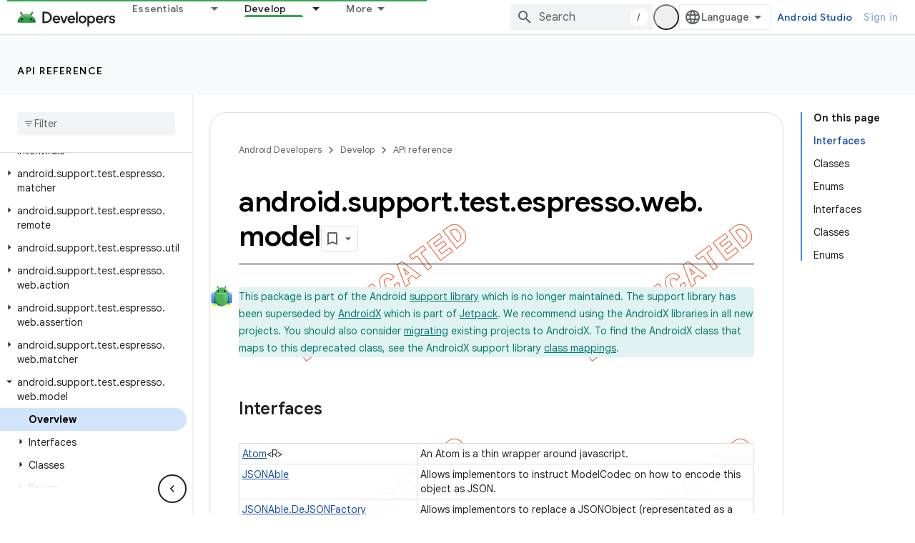

--- FILE ---
content_type: text/html; charset=utf-8
request_url: https://developer.android.com/reference/android/support/test/espresso/web/model/package-summary?authuser=1
body_size: 37104
content:









<!doctype html>
<html 
      lang="en"
      dir="ltr">
  <head>
    <meta name="google-signin-client-id" content="721724668570-nbkv1cfusk7kk4eni4pjvepaus73b13t.apps.googleusercontent.com"><meta name="google-signin-scope"
          content="profile email https://www.googleapis.com/auth/developerprofiles https://www.googleapis.com/auth/developerprofiles.award https://www.googleapis.com/auth/devprofiles.full_control.firstparty"><meta property="og:site_name" content="Android Developers">
    <meta property="og:type" content="website"><meta name="robots" content="noindex"><meta name="theme-color" content="#34a853"><meta charset="utf-8">
    <meta content="IE=Edge" http-equiv="X-UA-Compatible">
    <meta name="viewport" content="width=device-width, initial-scale=1">
    

    <link rel="manifest" href="/_pwa/android/manifest.json"
          crossorigin="use-credentials">
    <link rel="preconnect" href="//www.gstatic.com" crossorigin>
    <link rel="preconnect" href="//fonts.gstatic.com" crossorigin>
    <link rel="preconnect" href="//fonts.googleapis.com" crossorigin>
    <link rel="preconnect" href="//apis.google.com" crossorigin>
    <link rel="preconnect" href="//www.google-analytics.com" crossorigin><link rel="stylesheet" href="//fonts.googleapis.com/css?family=Google+Sans:400,500,600,700|Google+Sans+Text:400,400italic,500,500italic,600,600italic,700,700italic|Roboto+Mono:400,500,700&display=swap">
      <link rel="stylesheet"
            href="//fonts.googleapis.com/css2?family=Material+Icons&family=Material+Symbols+Outlined&display=block"><link rel="stylesheet" href="https://www.gstatic.com/devrel-devsite/prod/v5ecaab6967af5bdfffc1b93fe7d0ad58c271bf9f563243cec25f323a110134f0/android/css/app.css">
      
        <link rel="stylesheet" href="https://www.gstatic.com/devrel-devsite/prod/v5ecaab6967af5bdfffc1b93fe7d0ad58c271bf9f563243cec25f323a110134f0/android/css/dark-theme.css" disabled>
      <link rel="shortcut icon" href="https://www.gstatic.com/devrel-devsite/prod/v5ecaab6967af5bdfffc1b93fe7d0ad58c271bf9f563243cec25f323a110134f0/android/images/favicon.svg">
    <link rel="apple-touch-icon" href="https://www.gstatic.com/devrel-devsite/prod/v5ecaab6967af5bdfffc1b93fe7d0ad58c271bf9f563243cec25f323a110134f0/android/images/touchicon-180.png"><link rel="canonical" href="https://developer.android.com/reference/android/support/test/espresso/web/model/package-summary"><link rel="search" type="application/opensearchdescription+xml"
            title="Android Developers" href="https://developer.android.com/s/opensearch.xml?authuser=1">
      <title>android.support.test.espresso.web.model &nbsp;|&nbsp; API reference &nbsp;|&nbsp; Android Developers</title>

<meta property="og:title" content="android.support.test.espresso.web.model &nbsp;|&nbsp; API reference &nbsp;|&nbsp; Android Developers"><meta property="og:url" content="https://developer.android.com/reference/android/support/test/espresso/web/model/package-summary"><meta property="og:locale" content="en"><script type="application/ld+json">
  {
    "@context": "https://schema.org",
    "@type": "BreadcrumbList",
    "itemListElement": [{
      "@type": "ListItem",
      "position": 1,
      "name": "API reference",
      "item": "https://developer.android.com/reference"
    },{
      "@type": "ListItem",
      "position": 2,
      "name": "android.support.test.espresso.web.model",
      "item": "https://developer.android.com/reference/android/support/test/espresso/web/model/package-summary"
    }]
  }
  </script>
  
  
      
      
  
  
  
  
    
    




    
      <link rel="stylesheet" href="/extras.css"></head>
  <body class="gc-documentation develop reference api apilevel- api apilevel- color-scheme--light"
        template="page"
        theme="android-theme"
        type="reference"
        
        appearance
        
        layout="docs"
        
        
        
        
        
        display-toc
        pending>
  
    <devsite-progress type="indeterminate" id="app-progress"></devsite-progress>
  
  
    <a href="#main-content" class="skip-link button">
      
      Skip to main content
    </a>
    <section class="devsite-wrapper">
      <devsite-cookie-notification-bar></devsite-cookie-notification-bar><devsite-header role="banner">
  
    





















<div class="devsite-header--inner" data-nosnippet>
  <div class="devsite-top-logo-row-wrapper-wrapper">
    <div class="devsite-top-logo-row-wrapper">
      <div class="devsite-top-logo-row">
        <button type="button" id="devsite-hamburger-menu"
          class="devsite-header-icon-button button-flat material-icons gc-analytics-event"
          data-category="Site-Wide Custom Events"
          data-label="Navigation menu button"
          visually-hidden
          aria-label="Open menu">
        </button>
        
<div class="devsite-product-name-wrapper">

  <a href="/" class="devsite-site-logo-link gc-analytics-event"
   data-category="Site-Wide Custom Events" data-label="Site logo" track-type="globalNav"
   track-name="androidDevelopers" track-metadata-position="nav"
   track-metadata-eventDetail="nav">
  
  <picture>
    
    <source srcset="https://www.gstatic.com/devrel-devsite/prod/v5ecaab6967af5bdfffc1b93fe7d0ad58c271bf9f563243cec25f323a110134f0/android/images/lockup-dark-theme.png"
            media="(prefers-color-scheme: dark)"
            class="devsite-dark-theme">
    
    <img src="https://www.gstatic.com/devrel-devsite/prod/v5ecaab6967af5bdfffc1b93fe7d0ad58c271bf9f563243cec25f323a110134f0/android/images/lockup.png" class="devsite-site-logo" alt="Android Developers">
  </picture>
  
</a>



  
  
  <span class="devsite-product-name">
    <ul class="devsite-breadcrumb-list"
  >
  
  <li class="devsite-breadcrumb-item
             ">
    
    
    
      
      
    
  </li>
  
</ul>
  </span>

</div>
        <div class="devsite-top-logo-row-middle">
          <div class="devsite-header-upper-tabs">
            
              
              
  <devsite-tabs class="upper-tabs">

    <nav class="devsite-tabs-wrapper" aria-label="Upper tabs">
      
        
          <tab class="devsite-dropdown
    devsite-dropdown-full
    
    
    ">
  
    <a href="https://developer.android.com/get-started?authuser=1"
    class="devsite-tabs-content gc-analytics-event android-dropdown-tab"
      track-metadata-eventdetail="https://developer.android.com/get-started?authuser=1"
    
       track-type="nav"
       track-metadata-position="nav - essentials"
       track-metadata-module="primary nav"
       
       
         
           data-category="Site-Wide Custom Events"
         
           data-label="Tab: Essentials"
         
           track-name="essentials"
         
       >
    Essentials
  
    </a>
    
      <button
         aria-haspopup="menu"
         aria-expanded="false"
         aria-label="Dropdown menu for Essentials"
         track-type="nav"
         track-metadata-eventdetail="https://developer.android.com/get-started?authuser=1"
         track-metadata-position="nav - essentials"
         track-metadata-module="primary nav"
         
          
            data-category="Site-Wide Custom Events"
          
            data-label="Tab: Essentials"
          
            track-name="essentials"
          
        
         class="devsite-tabs-dropdown-toggle devsite-icon devsite-icon-arrow-drop-down"></button>
    
  
  <div class="devsite-tabs-dropdown" role="menu" aria-label="submenu" hidden>
    
    <div class="devsite-tabs-dropdown-content">
      
        <div class="devsite-tabs-dropdown-column
                    android-dropdown android-dropdown-primary android-dropdown-ai">
          
            <ul class="devsite-tabs-dropdown-section
                       ">
              
                <li class="devsite-nav-title" role="heading" tooltip>Build AI experiences</li>
              
              
                <li class="devsite-nav-description">Build AI-powered Android apps with Gemini APIs and more.
</li>
              
              
                <li class="devsite-nav-item">
                  <a href="https://developer.android.com/ai?authuser=1"
                    
                     track-type="nav"
                     track-metadata-eventdetail="https://developer.android.com/ai?authuser=1"
                     track-metadata-position="nav - essentials"
                     track-metadata-module="tertiary nav"
                     
                       track-metadata-module_headline="build ai experiences"
                     
                     tooltip
                  
                    
                     class="button button-primary"
                    
                  >
                    
                    <div class="devsite-nav-item-title">
                      Get started
                    </div>
                    
                  </a>
                </li>
              
            </ul>
          
        </div>
      
        <div class="devsite-tabs-dropdown-column
                    android-dropdown">
          
            <ul class="devsite-tabs-dropdown-section
                       android-dropdown-section-icon android-dropdown-section-icon-launch">
              
                <li class="devsite-nav-title" role="heading" tooltip>Get started</li>
              
              
                <li class="devsite-nav-description">Start by creating your first app. Go deeper with our training courses or explore app development on your own.
</li>
              
              
                <li class="devsite-nav-item">
                  <a href="https://developer.android.com/get-started/overview?authuser=1"
                    
                     track-type="nav"
                     track-metadata-eventdetail="https://developer.android.com/get-started/overview?authuser=1"
                     track-metadata-position="nav - essentials"
                     track-metadata-module="tertiary nav"
                     
                       track-metadata-module_headline="get started"
                     
                     tooltip
                  >
                    
                    <div class="devsite-nav-item-title">
                      Hello world
                    </div>
                    
                  </a>
                </li>
              
                <li class="devsite-nav-item">
                  <a href="https://developer.android.com/courses?authuser=1"
                    
                     track-type="nav"
                     track-metadata-eventdetail="https://developer.android.com/courses?authuser=1"
                     track-metadata-position="nav - essentials"
                     track-metadata-module="tertiary nav"
                     
                       track-metadata-module_headline="get started"
                     
                     tooltip
                  >
                    
                    <div class="devsite-nav-item-title">
                      Training courses
                    </div>
                    
                  </a>
                </li>
              
                <li class="devsite-nav-item">
                  <a href="https://developer.android.com/get-started/codelabs?authuser=1"
                    
                     track-type="nav"
                     track-metadata-eventdetail="https://developer.android.com/get-started/codelabs?authuser=1"
                     track-metadata-position="nav - essentials"
                     track-metadata-module="tertiary nav"
                     
                       track-metadata-module_headline="get started"
                     
                     tooltip
                  >
                    
                    <div class="devsite-nav-item-title">
                      Tutorials
                    </div>
                    
                  </a>
                </li>
              
                <li class="devsite-nav-item">
                  <a href="https://developer.android.com/develop/ui/compose/adopt?authuser=1"
                    
                     track-type="nav"
                     track-metadata-eventdetail="https://developer.android.com/develop/ui/compose/adopt?authuser=1"
                     track-metadata-position="nav - essentials"
                     track-metadata-module="tertiary nav"
                     
                       track-metadata-module_headline="get started"
                     
                     tooltip
                  >
                    
                    <div class="devsite-nav-item-title">
                      Compose for teams
                    </div>
                    
                  </a>
                </li>
              
                <li class="devsite-nav-item">
                  <a href="https://developer.android.com/kotlin?authuser=1"
                    
                     track-type="nav"
                     track-metadata-eventdetail="https://developer.android.com/kotlin?authuser=1"
                     track-metadata-position="nav - essentials"
                     track-metadata-module="tertiary nav"
                     
                       track-metadata-module_headline="get started"
                     
                     tooltip
                  >
                    
                    <div class="devsite-nav-item-title">
                      Kotlin for Android
                    </div>
                    
                  </a>
                </li>
              
                <li class="devsite-nav-item">
                  <a href="https://play.google.com/console/about/guides/play-commerce/?authuser=1"
                    
                     track-type="nav"
                     track-metadata-eventdetail="https://play.google.com/console/about/guides/play-commerce/?authuser=1"
                     track-metadata-position="nav - essentials"
                     track-metadata-module="tertiary nav"
                     
                       track-metadata-module_headline="get started"
                     
                     tooltip
                  >
                    
                    <div class="devsite-nav-item-title">
                      Monetization with Play ↗️
                    </div>
                    
                  </a>
                </li>
              
                <li class="devsite-nav-item">
                  <a href="https://developer.android.com/developer-verification?authuser=1"
                    
                     track-type="nav"
                     track-metadata-eventdetail="https://developer.android.com/developer-verification?authuser=1"
                     track-metadata-position="nav - essentials"
                     track-metadata-module="tertiary nav"
                     
                       track-metadata-module_headline="get started"
                     
                     tooltip
                  >
                    
                    <div class="devsite-nav-item-title">
                      Android Developer Verification
                    </div>
                    
                  </a>
                </li>
              
            </ul>
          
        </div>
      
        <div class="devsite-tabs-dropdown-column
                    android-dropdown">
          
            <ul class="devsite-tabs-dropdown-section
                       android-dropdown-section-icon android-dropdown-section-icon-multiple-screens">
              
                <li class="devsite-nav-title" role="heading" tooltip>Extend by device</li>
              
              
                <li class="devsite-nav-description">Build apps that give your users seamless experiences from phones to tablets, watches, headsets, and more.
</li>
              
              
                <li class="devsite-nav-item">
                  <a href="https://developer.android.com/adaptive-apps?authuser=1"
                    
                     track-type="nav"
                     track-metadata-eventdetail="https://developer.android.com/adaptive-apps?authuser=1"
                     track-metadata-position="nav - essentials"
                     track-metadata-module="tertiary nav"
                     
                       track-metadata-module_headline="extend by device"
                     
                     tooltip
                  >
                    
                    <div class="devsite-nav-item-title">
                      Adaptive apps
                    </div>
                    
                  </a>
                </li>
              
                <li class="devsite-nav-item">
                  <a href="https://developer.android.com/xr?authuser=1"
                    
                     track-type="nav"
                     track-metadata-eventdetail="https://developer.android.com/xr?authuser=1"
                     track-metadata-position="nav - essentials"
                     track-metadata-module="tertiary nav"
                     
                       track-metadata-module_headline="extend by device"
                     
                     tooltip
                  >
                    
                    <div class="devsite-nav-item-title">
                      Android XR
                    </div>
                    
                  </a>
                </li>
              
                <li class="devsite-nav-item">
                  <a href="https://developer.android.com/wear?authuser=1"
                    
                     track-type="nav"
                     track-metadata-eventdetail="https://developer.android.com/wear?authuser=1"
                     track-metadata-position="nav - essentials"
                     track-metadata-module="tertiary nav"
                     
                       track-metadata-module_headline="extend by device"
                     
                     tooltip
                  >
                    
                    <div class="devsite-nav-item-title">
                      Wear OS
                    </div>
                    
                  </a>
                </li>
              
                <li class="devsite-nav-item">
                  <a href="https://developer.android.com/cars?authuser=1"
                    
                     track-type="nav"
                     track-metadata-eventdetail="https://developer.android.com/cars?authuser=1"
                     track-metadata-position="nav - essentials"
                     track-metadata-module="tertiary nav"
                     
                       track-metadata-module_headline="extend by device"
                     
                     tooltip
                  >
                    
                    <div class="devsite-nav-item-title">
                      Android for Cars
                    </div>
                    
                  </a>
                </li>
              
                <li class="devsite-nav-item">
                  <a href="https://developer.android.com/tv?authuser=1"
                    
                     track-type="nav"
                     track-metadata-eventdetail="https://developer.android.com/tv?authuser=1"
                     track-metadata-position="nav - essentials"
                     track-metadata-module="tertiary nav"
                     
                       track-metadata-module_headline="extend by device"
                     
                     tooltip
                  >
                    
                    <div class="devsite-nav-item-title">
                      Android TV
                    </div>
                    
                  </a>
                </li>
              
                <li class="devsite-nav-item">
                  <a href="https://developer.android.com/chrome-os?authuser=1"
                    
                     track-type="nav"
                     track-metadata-eventdetail="https://developer.android.com/chrome-os?authuser=1"
                     track-metadata-position="nav - essentials"
                     track-metadata-module="tertiary nav"
                     
                       track-metadata-module_headline="extend by device"
                     
                     tooltip
                  >
                    
                    <div class="devsite-nav-item-title">
                      ChromeOS
                    </div>
                    
                  </a>
                </li>
              
            </ul>
          
        </div>
      
        <div class="devsite-tabs-dropdown-column
                    android-dropdown">
          
            <ul class="devsite-tabs-dropdown-section
                       android-dropdown-section-icon android-dropdown-section-icon-platform">
              
                <li class="devsite-nav-title" role="heading" tooltip>Build by category</li>
              
              
                <li class="devsite-nav-description">Learn to build for your use case by following Google&#39;s prescriptive and opinionated guidance.
</li>
              
              
                <li class="devsite-nav-item">
                  <a href="https://developer.android.com/games?authuser=1"
                    
                     track-type="nav"
                     track-metadata-eventdetail="https://developer.android.com/games?authuser=1"
                     track-metadata-position="nav - essentials"
                     track-metadata-module="tertiary nav"
                     
                       track-metadata-module_headline="build by category"
                     
                     tooltip
                  >
                    
                    <div class="devsite-nav-item-title">
                      Games
                    </div>
                    
                  </a>
                </li>
              
                <li class="devsite-nav-item">
                  <a href="https://developer.android.com/media?authuser=1"
                    
                     track-type="nav"
                     track-metadata-eventdetail="https://developer.android.com/media?authuser=1"
                     track-metadata-position="nav - essentials"
                     track-metadata-module="tertiary nav"
                     
                       track-metadata-module_headline="build by category"
                     
                     tooltip
                  >
                    
                    <div class="devsite-nav-item-title">
                      Camera & media
                    </div>
                    
                  </a>
                </li>
              
                <li class="devsite-nav-item">
                  <a href="https://developer.android.com/social-and-messaging?authuser=1"
                    
                     track-type="nav"
                     track-metadata-eventdetail="https://developer.android.com/social-and-messaging?authuser=1"
                     track-metadata-position="nav - essentials"
                     track-metadata-module="tertiary nav"
                     
                       track-metadata-module_headline="build by category"
                     
                     tooltip
                  >
                    
                    <div class="devsite-nav-item-title">
                      Social & messaging
                    </div>
                    
                  </a>
                </li>
              
                <li class="devsite-nav-item">
                  <a href="https://developer.android.com/health-and-fitness?authuser=1"
                    
                     track-type="nav"
                     track-metadata-eventdetail="https://developer.android.com/health-and-fitness?authuser=1"
                     track-metadata-position="nav - essentials"
                     track-metadata-module="tertiary nav"
                     
                       track-metadata-module_headline="build by category"
                     
                     tooltip
                  >
                    
                    <div class="devsite-nav-item-title">
                      Health & fitness
                    </div>
                    
                  </a>
                </li>
              
                <li class="devsite-nav-item">
                  <a href="https://developer.android.com/productivity?authuser=1"
                    
                     track-type="nav"
                     track-metadata-eventdetail="https://developer.android.com/productivity?authuser=1"
                     track-metadata-position="nav - essentials"
                     track-metadata-module="tertiary nav"
                     
                       track-metadata-module_headline="build by category"
                     
                     tooltip
                  >
                    
                    <div class="devsite-nav-item-title">
                      Productivity
                    </div>
                    
                  </a>
                </li>
              
                <li class="devsite-nav-item">
                  <a href="https://developer.android.com/work/overview?authuser=1"
                    
                     track-type="nav"
                     track-metadata-eventdetail="https://developer.android.com/work/overview?authuser=1"
                     track-metadata-position="nav - essentials"
                     track-metadata-module="tertiary nav"
                     
                       track-metadata-module_headline="build by category"
                     
                     tooltip
                  >
                    
                    <div class="devsite-nav-item-title">
                      Enterprise apps
                    </div>
                    
                  </a>
                </li>
              
            </ul>
          
        </div>
      
        <div class="devsite-tabs-dropdown-column
                    android-dropdown">
          
            <ul class="devsite-tabs-dropdown-section
                       android-dropdown-section-icon android-dropdown-section-icon-stars">
              
                <li class="devsite-nav-title" role="heading" tooltip>Get the latest</li>
              
              
                <li class="devsite-nav-description">Stay in touch with the latest releases throughout the year, join our preview programs, and give us your feedback.
</li>
              
              
                <li class="devsite-nav-item">
                  <a href="https://developer.android.com/latest-updates?authuser=1"
                    
                     track-type="nav"
                     track-metadata-eventdetail="https://developer.android.com/latest-updates?authuser=1"
                     track-metadata-position="nav - essentials"
                     track-metadata-module="tertiary nav"
                     
                       track-metadata-module_headline="get the latest"
                     
                     tooltip
                  >
                    
                    <div class="devsite-nav-item-title">
                      Latest updates
                    </div>
                    
                  </a>
                </li>
              
                <li class="devsite-nav-item">
                  <a href="https://developer.android.com/latest-updates/experimental?authuser=1"
                    
                     track-type="nav"
                     track-metadata-eventdetail="https://developer.android.com/latest-updates/experimental?authuser=1"
                     track-metadata-position="nav - essentials"
                     track-metadata-module="tertiary nav"
                     
                       track-metadata-module_headline="get the latest"
                     
                     tooltip
                  >
                    
                    <div class="devsite-nav-item-title">
                      Experimental updates
                    </div>
                    
                  </a>
                </li>
              
                <li class="devsite-nav-item">
                  <a href="https://developer.android.com/studio/preview?authuser=1"
                    
                     track-type="nav"
                     track-metadata-eventdetail="https://developer.android.com/studio/preview?authuser=1"
                     track-metadata-position="nav - essentials"
                     track-metadata-module="tertiary nav"
                     
                       track-metadata-module_headline="get the latest"
                     
                     tooltip
                  >
                    
                    <div class="devsite-nav-item-title">
                      Android Studio preview
                    </div>
                    
                  </a>
                </li>
              
                <li class="devsite-nav-item">
                  <a href="https://developer.android.com/jetpack/androidx/versions?authuser=1"
                    
                     track-type="nav"
                     track-metadata-eventdetail="https://developer.android.com/jetpack/androidx/versions?authuser=1"
                     track-metadata-position="nav - essentials"
                     track-metadata-module="tertiary nav"
                     
                       track-metadata-module_headline="get the latest"
                     
                     tooltip
                  >
                    
                    <div class="devsite-nav-item-title">
                      Jetpack & Compose libraries
                    </div>
                    
                  </a>
                </li>
              
                <li class="devsite-nav-item">
                  <a href="https://developer.android.com/training/wearables/versions/latest?authuser=1"
                    
                     track-type="nav"
                     track-metadata-eventdetail="https://developer.android.com/training/wearables/versions/latest?authuser=1"
                     track-metadata-position="nav - essentials"
                     track-metadata-module="tertiary nav"
                     
                       track-metadata-module_headline="get the latest"
                     
                     tooltip
                  >
                    
                    <div class="devsite-nav-item-title">
                      Wear OS releases
                    </div>
                    
                  </a>
                </li>
              
                <li class="devsite-nav-item">
                  <a href="https://developer.android.com/design-for-safety/privacy-sandbox?authuser=1"
                    
                     track-type="nav"
                     track-metadata-eventdetail="https://developer.android.com/design-for-safety/privacy-sandbox?authuser=1"
                     track-metadata-position="nav - essentials"
                     track-metadata-module="tertiary nav"
                     
                       track-metadata-module_headline="get the latest"
                     
                     tooltip
                  >
                    
                    <div class="devsite-nav-item-title">
                      Privacy Sandbox ↗️
                    </div>
                    
                  </a>
                </li>
              
            </ul>
          
        </div>
      
    </div>
  </div>
</tab>
        
      
        
          <tab class="devsite-dropdown
    devsite-dropdown-full
    
    
    ">
  
    <a href="https://developer.android.com/design?authuser=1"
    class="devsite-tabs-content gc-analytics-event android-dropdown-tab"
      track-metadata-eventdetail="https://developer.android.com/design?authuser=1"
    
       track-type="nav"
       track-metadata-position="nav - design &amp; plan"
       track-metadata-module="primary nav"
       
       
         
           data-category="Site-Wide Custom Events"
         
           data-label="Tab: Design &amp; Plan"
         
           track-name="design &amp; plan"
         
       >
    Design &amp; Plan
  
    </a>
    
      <button
         aria-haspopup="menu"
         aria-expanded="false"
         aria-label="Dropdown menu for Design &amp; Plan"
         track-type="nav"
         track-metadata-eventdetail="https://developer.android.com/design?authuser=1"
         track-metadata-position="nav - design &amp; plan"
         track-metadata-module="primary nav"
         
          
            data-category="Site-Wide Custom Events"
          
            data-label="Tab: Design &amp; Plan"
          
            track-name="design &amp; plan"
          
        
         class="devsite-tabs-dropdown-toggle devsite-icon devsite-icon-arrow-drop-down"></button>
    
  
  <div class="devsite-tabs-dropdown" role="menu" aria-label="submenu" hidden>
    
    <div class="devsite-tabs-dropdown-content">
      
        <div class="devsite-tabs-dropdown-column
                    android-dropdown android-dropdown-primary android-dropdown-mad">
          
            <ul class="devsite-tabs-dropdown-section
                       ">
              
                <li class="devsite-nav-title" role="heading" tooltip>Excellent Experiences</li>
              
              
                <li class="devsite-nav-description">Build the best experiences for your best users.
</li>
              
              
                <li class="devsite-nav-item">
                  <a href="https://developer.android.com/quality/excellent?authuser=1"
                    
                     track-type="nav"
                     track-metadata-eventdetail="https://developer.android.com/quality/excellent?authuser=1"
                     track-metadata-position="nav - design &amp; plan"
                     track-metadata-module="tertiary nav"
                     
                       track-metadata-module_headline="excellent experiences"
                     
                     tooltip
                  
                    
                     class="button button-primary"
                    
                  >
                    
                    <div class="devsite-nav-item-title">
                      Learn more
                    </div>
                    
                  </a>
                </li>
              
            </ul>
          
        </div>
      
        <div class="devsite-tabs-dropdown-column
                    android-dropdown">
          
            <ul class="devsite-tabs-dropdown-section
                       android-dropdown-section-icon android-dropdown-section-icon-layout">
              
                <li class="devsite-nav-title" role="heading" tooltip>UI Design</li>
              
              
                <li class="devsite-nav-description">Design a beautiful user interface using Android best practices.</li>
              
              
                <li class="devsite-nav-item">
                  <a href="https://developer.android.com/design/ui?authuser=1"
                    
                     track-type="nav"
                     track-metadata-eventdetail="https://developer.android.com/design/ui?authuser=1"
                     track-metadata-position="nav - design &amp; plan"
                     track-metadata-module="tertiary nav"
                     
                       track-metadata-module_headline="ui design"
                     
                     tooltip
                  >
                    
                    <div class="devsite-nav-item-title">
                      Design for Android
                    </div>
                    
                  </a>
                </li>
              
                <li class="devsite-nav-item">
                  <a href="https://developer.android.com/design/ui/mobile?authuser=1"
                    
                     track-type="nav"
                     track-metadata-eventdetail="https://developer.android.com/design/ui/mobile?authuser=1"
                     track-metadata-position="nav - design &amp; plan"
                     track-metadata-module="tertiary nav"
                     
                       track-metadata-module_headline="ui design"
                     
                     tooltip
                  >
                    
                    <div class="devsite-nav-item-title">
                      Mobile
                    </div>
                    
                  </a>
                </li>
              
                <li class="devsite-nav-item">
                  <a href="https://developer.android.com/design/ui/large-screens?authuser=1"
                    
                     track-type="nav"
                     track-metadata-eventdetail="https://developer.android.com/design/ui/large-screens?authuser=1"
                     track-metadata-position="nav - design &amp; plan"
                     track-metadata-module="tertiary nav"
                     
                       track-metadata-module_headline="ui design"
                     
                     tooltip
                  >
                    
                    <div class="devsite-nav-item-title">
                      Adaptive UI
                    </div>
                    
                  </a>
                </li>
              
                <li class="devsite-nav-item">
                  <a href="https://developer.android.com/design/ui/xr?authuser=1"
                    
                     track-type="nav"
                     track-metadata-eventdetail="https://developer.android.com/design/ui/xr?authuser=1"
                     track-metadata-position="nav - design &amp; plan"
                     track-metadata-module="tertiary nav"
                     
                       track-metadata-module_headline="ui design"
                     
                     tooltip
                  >
                    
                    <div class="devsite-nav-item-title">
                      XR Headsets & XR Glasses
                    </div>
                    
                  </a>
                </li>
              
                <li class="devsite-nav-item">
                  <a href="https://developer.android.com/design/ui/ai-glasses?authuser=1"
                    
                     track-type="nav"
                     track-metadata-eventdetail="https://developer.android.com/design/ui/ai-glasses?authuser=1"
                     track-metadata-position="nav - design &amp; plan"
                     track-metadata-module="tertiary nav"
                     
                       track-metadata-module_headline="ui design"
                     
                     tooltip
                  >
                    
                    <div class="devsite-nav-item-title">
                      AI Glasses
                    </div>
                    
                  </a>
                </li>
              
                <li class="devsite-nav-item">
                  <a href="https://developer.android.com/design/ui/widget?authuser=1"
                    
                     track-type="nav"
                     track-metadata-eventdetail="https://developer.android.com/design/ui/widget?authuser=1"
                     track-metadata-position="nav - design &amp; plan"
                     track-metadata-module="tertiary nav"
                     
                       track-metadata-module_headline="ui design"
                     
                     tooltip
                  >
                    
                    <div class="devsite-nav-item-title">
                      Widgets
                    </div>
                    
                  </a>
                </li>
              
                <li class="devsite-nav-item">
                  <a href="https://developer.android.com/design/ui/wear?authuser=1"
                    
                     track-type="nav"
                     track-metadata-eventdetail="https://developer.android.com/design/ui/wear?authuser=1"
                     track-metadata-position="nav - design &amp; plan"
                     track-metadata-module="tertiary nav"
                     
                       track-metadata-module_headline="ui design"
                     
                     tooltip
                  >
                    
                    <div class="devsite-nav-item-title">
                      Wear OS
                    </div>
                    
                  </a>
                </li>
              
                <li class="devsite-nav-item">
                  <a href="https://developer.android.com/design/ui/tv?authuser=1"
                    
                     track-type="nav"
                     track-metadata-eventdetail="https://developer.android.com/design/ui/tv?authuser=1"
                     track-metadata-position="nav - design &amp; plan"
                     track-metadata-module="tertiary nav"
                     
                       track-metadata-module_headline="ui design"
                     
                     tooltip
                  >
                    
                    <div class="devsite-nav-item-title">
                      Android TV
                    </div>
                    
                  </a>
                </li>
              
                <li class="devsite-nav-item">
                  <a href="https://developer.android.com/design/ui/cars?authuser=1"
                    
                     track-type="nav"
                     track-metadata-eventdetail="https://developer.android.com/design/ui/cars?authuser=1"
                     track-metadata-position="nav - design &amp; plan"
                     track-metadata-module="tertiary nav"
                     
                       track-metadata-module_headline="ui design"
                     
                     tooltip
                  >
                    
                    <div class="devsite-nav-item-title">
                      Android for Cars
                    </div>
                    
                  </a>
                </li>
              
            </ul>
          
        </div>
      
        <div class="devsite-tabs-dropdown-column
                    android-dropdown">
          
            <ul class="devsite-tabs-dropdown-section
                       android-dropdown-section-icon android-dropdown-section-icon-design">
              
                <li class="devsite-nav-title" role="heading" tooltip>Architecture</li>
              
              
                <li class="devsite-nav-description">Design robust, testable, and maintainable app logic and services.</li>
              
              
                <li class="devsite-nav-item">
                  <a href="https://developer.android.com/topic/architecture/intro?authuser=1"
                    
                     track-type="nav"
                     track-metadata-eventdetail="https://developer.android.com/topic/architecture/intro?authuser=1"
                     track-metadata-position="nav - design &amp; plan"
                     track-metadata-module="tertiary nav"
                     
                       track-metadata-module_headline="architecture"
                     
                     tooltip
                  >
                    
                    <div class="devsite-nav-item-title">
                      Introduction
                    </div>
                    
                  </a>
                </li>
              
                <li class="devsite-nav-item">
                  <a href="https://developer.android.com/topic/libraries/view-binding?authuser=1"
                    
                     track-type="nav"
                     track-metadata-eventdetail="https://developer.android.com/topic/libraries/view-binding?authuser=1"
                     track-metadata-position="nav - design &amp; plan"
                     track-metadata-module="tertiary nav"
                     
                       track-metadata-module_headline="architecture"
                     
                     tooltip
                  >
                    
                    <div class="devsite-nav-item-title">
                      Libraries
                    </div>
                    
                  </a>
                </li>
              
                <li class="devsite-nav-item">
                  <a href="https://developer.android.com/guide/navigation/navigation-principles?authuser=1"
                    
                     track-type="nav"
                     track-metadata-eventdetail="https://developer.android.com/guide/navigation/navigation-principles?authuser=1"
                     track-metadata-position="nav - design &amp; plan"
                     track-metadata-module="tertiary nav"
                     
                       track-metadata-module_headline="architecture"
                     
                     tooltip
                  >
                    
                    <div class="devsite-nav-item-title">
                      Navigation
                    </div>
                    
                  </a>
                </li>
              
                <li class="devsite-nav-item">
                  <a href="https://developer.android.com/topic/modularization?authuser=1"
                    
                     track-type="nav"
                     track-metadata-eventdetail="https://developer.android.com/topic/modularization?authuser=1"
                     track-metadata-position="nav - design &amp; plan"
                     track-metadata-module="tertiary nav"
                     
                       track-metadata-module_headline="architecture"
                     
                     tooltip
                  >
                    
                    <div class="devsite-nav-item-title">
                      Modularization
                    </div>
                    
                  </a>
                </li>
              
                <li class="devsite-nav-item">
                  <a href="https://developer.android.com/training/testing/fundamentals?authuser=1"
                    
                     track-type="nav"
                     track-metadata-eventdetail="https://developer.android.com/training/testing/fundamentals?authuser=1"
                     track-metadata-position="nav - design &amp; plan"
                     track-metadata-module="tertiary nav"
                     
                       track-metadata-module_headline="architecture"
                     
                     tooltip
                  >
                    
                    <div class="devsite-nav-item-title">
                      Testing
                    </div>
                    
                  </a>
                </li>
              
                <li class="devsite-nav-item">
                  <a href="https://developer.android.com/kotlin/multiplatform?authuser=1"
                    
                     track-type="nav"
                     track-metadata-eventdetail="https://developer.android.com/kotlin/multiplatform?authuser=1"
                     track-metadata-position="nav - design &amp; plan"
                     track-metadata-module="tertiary nav"
                     
                       track-metadata-module_headline="architecture"
                     
                     tooltip
                  >
                    
                    <div class="devsite-nav-item-title">
                      Kotlin Multiplatform
                    </div>
                    
                  </a>
                </li>
              
            </ul>
          
        </div>
      
        <div class="devsite-tabs-dropdown-column
                    android-dropdown">
          
            <ul class="devsite-tabs-dropdown-section
                       android-dropdown-section-icon android-dropdown-section-icon-vitals">
              
                <li class="devsite-nav-title" role="heading" tooltip>Quality</li>
              
              
                <li class="devsite-nav-description">Plan for app quality and align with Play store guidelines.</li>
              
              
                <li class="devsite-nav-item">
                  <a href="https://developer.android.com/quality?authuser=1"
                    
                     track-type="nav"
                     track-metadata-eventdetail="https://developer.android.com/quality?authuser=1"
                     track-metadata-position="nav - design &amp; plan"
                     track-metadata-module="tertiary nav"
                     
                       track-metadata-module_headline="quality"
                     
                     tooltip
                  >
                    
                    <div class="devsite-nav-item-title">
                      Overview
                    </div>
                    
                  </a>
                </li>
              
                <li class="devsite-nav-item">
                  <a href="https://developer.android.com/quality/core-value?authuser=1"
                    
                     track-type="nav"
                     track-metadata-eventdetail="https://developer.android.com/quality/core-value?authuser=1"
                     track-metadata-position="nav - design &amp; plan"
                     track-metadata-module="tertiary nav"
                     
                       track-metadata-module_headline="quality"
                     
                     tooltip
                  >
                    
                    <div class="devsite-nav-item-title">
                      Core value
                    </div>
                    
                  </a>
                </li>
              
                <li class="devsite-nav-item">
                  <a href="https://developer.android.com/quality/user-experience?authuser=1"
                    
                     track-type="nav"
                     track-metadata-eventdetail="https://developer.android.com/quality/user-experience?authuser=1"
                     track-metadata-position="nav - design &amp; plan"
                     track-metadata-module="tertiary nav"
                     
                       track-metadata-module_headline="quality"
                     
                     tooltip
                  >
                    
                    <div class="devsite-nav-item-title">
                      User experience
                    </div>
                    
                  </a>
                </li>
              
                <li class="devsite-nav-item">
                  <a href="https://developer.android.com/guide/topics/ui/accessibility?authuser=1"
                    
                     track-type="nav"
                     track-metadata-eventdetail="https://developer.android.com/guide/topics/ui/accessibility?authuser=1"
                     track-metadata-position="nav - design &amp; plan"
                     track-metadata-module="tertiary nav"
                     
                       track-metadata-module_headline="quality"
                     
                     tooltip
                  >
                    
                    <div class="devsite-nav-item-title">
                      Accessibility
                    </div>
                    
                  </a>
                </li>
              
                <li class="devsite-nav-item">
                  <a href="https://developer.android.com/quality/technical?authuser=1"
                    
                     track-type="nav"
                     track-metadata-eventdetail="https://developer.android.com/quality/technical?authuser=1"
                     track-metadata-position="nav - design &amp; plan"
                     track-metadata-module="tertiary nav"
                     
                       track-metadata-module_headline="quality"
                     
                     tooltip
                  >
                    
                    <div class="devsite-nav-item-title">
                      Technical quality
                    </div>
                    
                  </a>
                </li>
              
                <li class="devsite-nav-item">
                  <a href="https://developer.android.com/quality/excellent?authuser=1"
                    
                     track-type="nav"
                     track-metadata-eventdetail="https://developer.android.com/quality/excellent?authuser=1"
                     track-metadata-position="nav - design &amp; plan"
                     track-metadata-module="tertiary nav"
                     
                       track-metadata-module_headline="quality"
                     
                     tooltip
                  >
                    
                    <div class="devsite-nav-item-title">
                      Excellent Experiences
                    </div>
                    
                  </a>
                </li>
              
            </ul>
          
        </div>
      
        <div class="devsite-tabs-dropdown-column
                    android-dropdown">
          
            <ul class="devsite-tabs-dropdown-section
                       android-dropdown-section-icon android-dropdown-section-icon-security-2">
              
                <li class="devsite-nav-title" role="heading" tooltip>Security</li>
              
              
                <li class="devsite-nav-description">Safeguard users against threats and ensure a secure Android experience.</li>
              
              
                <li class="devsite-nav-item">
                  <a href="https://developer.android.com/security?authuser=1"
                    
                     track-type="nav"
                     track-metadata-eventdetail="https://developer.android.com/security?authuser=1"
                     track-metadata-position="nav - design &amp; plan"
                     track-metadata-module="tertiary nav"
                     
                       track-metadata-module_headline="security"
                     
                     tooltip
                  >
                    
                    <div class="devsite-nav-item-title">
                      Overview
                    </div>
                    
                  </a>
                </li>
              
                <li class="devsite-nav-item">
                  <a href="https://developer.android.com/privacy?authuser=1"
                    
                     track-type="nav"
                     track-metadata-eventdetail="https://developer.android.com/privacy?authuser=1"
                     track-metadata-position="nav - design &amp; plan"
                     track-metadata-module="tertiary nav"
                     
                       track-metadata-module_headline="security"
                     
                     tooltip
                  >
                    
                    <div class="devsite-nav-item-title">
                      Privacy
                    </div>
                    
                  </a>
                </li>
              
                <li class="devsite-nav-item">
                  <a href="https://developer.android.com/privacy?authuser=1#app-permissions"
                    
                     track-type="nav"
                     track-metadata-eventdetail="https://developer.android.com/privacy?authuser=1#app-permissions"
                     track-metadata-position="nav - design &amp; plan"
                     track-metadata-module="tertiary nav"
                     
                       track-metadata-module_headline="security"
                     
                     tooltip
                  >
                    
                    <div class="devsite-nav-item-title">
                      Permissions
                    </div>
                    
                  </a>
                </li>
              
                <li class="devsite-nav-item">
                  <a href="https://developer.android.com/identity?authuser=1"
                    
                     track-type="nav"
                     track-metadata-eventdetail="https://developer.android.com/identity?authuser=1"
                     track-metadata-position="nav - design &amp; plan"
                     track-metadata-module="tertiary nav"
                     
                       track-metadata-module_headline="security"
                     
                     tooltip
                  >
                    
                    <div class="devsite-nav-item-title">
                      Identity
                    </div>
                    
                  </a>
                </li>
              
                <li class="devsite-nav-item">
                  <a href="https://developer.android.com/security/fraud-prevention?authuser=1"
                    
                     track-type="nav"
                     track-metadata-eventdetail="https://developer.android.com/security/fraud-prevention?authuser=1"
                     track-metadata-position="nav - design &amp; plan"
                     track-metadata-module="tertiary nav"
                     
                       track-metadata-module_headline="security"
                     
                     tooltip
                  >
                    
                    <div class="devsite-nav-item-title">
                      Fraud prevention
                    </div>
                    
                  </a>
                </li>
              
            </ul>
          
        </div>
      
    </div>
  </div>
</tab>
        
      
        
          <tab class="devsite-dropdown
    devsite-dropdown-full
    devsite-active
    
    ">
  
    <a href="https://developer.android.com/develop?authuser=1"
    class="devsite-tabs-content gc-analytics-event android-dropdown-tab"
      track-metadata-eventdetail="https://developer.android.com/develop?authuser=1"
    
       track-type="nav"
       track-metadata-position="nav - develop"
       track-metadata-module="primary nav"
       aria-label="Develop, selected" 
       
         
           data-category="Site-Wide Custom Events"
         
           data-label="Tab: Develop"
         
           track-name="develop"
         
       >
    Develop
  
    </a>
    
      <button
         aria-haspopup="menu"
         aria-expanded="false"
         aria-label="Dropdown menu for Develop"
         track-type="nav"
         track-metadata-eventdetail="https://developer.android.com/develop?authuser=1"
         track-metadata-position="nav - develop"
         track-metadata-module="primary nav"
         
          
            data-category="Site-Wide Custom Events"
          
            data-label="Tab: Develop"
          
            track-name="develop"
          
        
         class="devsite-tabs-dropdown-toggle devsite-icon devsite-icon-arrow-drop-down"></button>
    
  
  <div class="devsite-tabs-dropdown" role="menu" aria-label="submenu" hidden>
    
    <div class="devsite-tabs-dropdown-content">
      
        <div class="devsite-tabs-dropdown-column
                    android-dropdown android-dropdown-primary android-dropdown-studio">
          
            <ul class="devsite-tabs-dropdown-section
                       ">
              
                <li class="devsite-nav-title" role="heading" tooltip>Gemini in Android Studio</li>
              
              
                <li class="devsite-nav-description">Your AI development companion for Android development.
</li>
              
              
                <li class="devsite-nav-item">
                  <a href="https://developer.android.com/gemini-in-android?authuser=1"
                    
                     track-type="nav"
                     track-metadata-eventdetail="https://developer.android.com/gemini-in-android?authuser=1"
                     track-metadata-position="nav - develop"
                     track-metadata-module="tertiary nav"
                     
                       track-metadata-module_headline="gemini in android studio"
                     
                     tooltip
                  
                    
                     class="button button-primary"
                    
                  >
                    
                    <div class="devsite-nav-item-title">
                      Learn more
                    </div>
                    
                  </a>
                </li>
              
                <li class="devsite-nav-item">
                  <a href="https://developer.android.com/studio?authuser=1"
                    
                     track-type="nav"
                     track-metadata-eventdetail="https://developer.android.com/studio?authuser=1"
                     track-metadata-position="nav - develop"
                     track-metadata-module="tertiary nav"
                     
                       track-metadata-module_headline="gemini in android studio"
                     
                     tooltip
                  
                    
                     class="button button-white"
                    
                  >
                    
                    <div class="devsite-nav-item-title">
                      Get Android Studio
                    </div>
                    
                  </a>
                </li>
              
            </ul>
          
        </div>
      
        <div class="devsite-tabs-dropdown-column
                    android-dropdown">
          
            <ul class="devsite-tabs-dropdown-section
                       android-dropdown-section-icon android-dropdown-section-icon-flag">
              
                <li class="devsite-nav-title" role="heading" tooltip>Core areas</li>
              
              
                <li class="devsite-nav-description">Get the samples and docs for the features you need.</li>
              
              
                <li class="devsite-nav-item">
                  <a href="https://developer.android.com/samples?authuser=1"
                    
                     track-type="nav"
                     track-metadata-eventdetail="https://developer.android.com/samples?authuser=1"
                     track-metadata-position="nav - develop"
                     track-metadata-module="tertiary nav"
                     
                       track-metadata-module_headline="core areas"
                     
                     tooltip
                  >
                    
                    <div class="devsite-nav-item-title">
                      Samples
                    </div>
                    
                  </a>
                </li>
              
                <li class="devsite-nav-item">
                  <a href="https://developer.android.com/develop/ui?authuser=1"
                    
                     track-type="nav"
                     track-metadata-eventdetail="https://developer.android.com/develop/ui?authuser=1"
                     track-metadata-position="nav - develop"
                     track-metadata-module="tertiary nav"
                     
                       track-metadata-module_headline="core areas"
                     
                     tooltip
                  >
                    
                    <div class="devsite-nav-item-title">
                      User interfaces
                    </div>
                    
                  </a>
                </li>
              
                <li class="devsite-nav-item">
                  <a href="https://developer.android.com/develop/background-work?authuser=1"
                    
                     track-type="nav"
                     track-metadata-eventdetail="https://developer.android.com/develop/background-work?authuser=1"
                     track-metadata-position="nav - develop"
                     track-metadata-module="tertiary nav"
                     
                       track-metadata-module_headline="core areas"
                     
                     tooltip
                  >
                    
                    <div class="devsite-nav-item-title">
                      Background work
                    </div>
                    
                  </a>
                </li>
              
                <li class="devsite-nav-item">
                  <a href="https://developer.android.com/guide/topics/data?authuser=1"
                    
                     track-type="nav"
                     track-metadata-eventdetail="https://developer.android.com/guide/topics/data?authuser=1"
                     track-metadata-position="nav - develop"
                     track-metadata-module="tertiary nav"
                     
                       track-metadata-module_headline="core areas"
                     
                     tooltip
                  >
                    
                    <div class="devsite-nav-item-title">
                      Data and files
                    </div>
                    
                  </a>
                </li>
              
                <li class="devsite-nav-item">
                  <a href="https://developer.android.com/develop/connectivity?authuser=1"
                    
                     track-type="nav"
                     track-metadata-eventdetail="https://developer.android.com/develop/connectivity?authuser=1"
                     track-metadata-position="nav - develop"
                     track-metadata-module="tertiary nav"
                     
                       track-metadata-module_headline="core areas"
                     
                     tooltip
                  >
                    
                    <div class="devsite-nav-item-title">
                      Connectivity
                    </div>
                    
                  </a>
                </li>
              
                <li class="devsite-nav-item">
                  <a href="https://developer.android.com/develop?authuser=1#core-areas"
                    
                     track-type="nav"
                     track-metadata-eventdetail="https://developer.android.com/develop?authuser=1#core-areas"
                     track-metadata-position="nav - develop"
                     track-metadata-module="tertiary nav"
                     
                       track-metadata-module_headline="core areas"
                     
                     tooltip
                  >
                    
                    <div class="devsite-nav-item-title">
                      All core areas ⤵️
                    </div>
                    
                  </a>
                </li>
              
            </ul>
          
        </div>
      
        <div class="devsite-tabs-dropdown-column
                    android-dropdown">
          
            <ul class="devsite-tabs-dropdown-section
                       android-dropdown-section-icon android-dropdown-section-icon-tools-2">
              
                <li class="devsite-nav-title" role="heading" tooltip>Tools and workflow</li>
              
              
                <li class="devsite-nav-description">Use the IDE to write and build your app, or create your own pipeline.</li>
              
              
                <li class="devsite-nav-item">
                  <a href="https://developer.android.com/studio/write?authuser=1"
                    
                     track-type="nav"
                     track-metadata-eventdetail="https://developer.android.com/studio/write?authuser=1"
                     track-metadata-position="nav - develop"
                     track-metadata-module="tertiary nav"
                     
                       track-metadata-module_headline="tools and workflow"
                     
                     tooltip
                  >
                    
                    <div class="devsite-nav-item-title">
                      Write and debug code
                    </div>
                    
                  </a>
                </li>
              
                <li class="devsite-nav-item">
                  <a href="https://developer.android.com/build/gradle-build-overview?authuser=1"
                    
                     track-type="nav"
                     track-metadata-eventdetail="https://developer.android.com/build/gradle-build-overview?authuser=1"
                     track-metadata-position="nav - develop"
                     track-metadata-module="tertiary nav"
                     
                       track-metadata-module_headline="tools and workflow"
                     
                     tooltip
                  >
                    
                    <div class="devsite-nav-item-title">
                      Build projects
                    </div>
                    
                  </a>
                </li>
              
                <li class="devsite-nav-item">
                  <a href="https://developer.android.com/training/testing?authuser=1"
                    
                     track-type="nav"
                     track-metadata-eventdetail="https://developer.android.com/training/testing?authuser=1"
                     track-metadata-position="nav - develop"
                     track-metadata-module="tertiary nav"
                     
                       track-metadata-module_headline="tools and workflow"
                     
                     tooltip
                  >
                    
                    <div class="devsite-nav-item-title">
                      Test your app
                    </div>
                    
                  </a>
                </li>
              
                <li class="devsite-nav-item">
                  <a href="https://developer.android.com/topic/performance/overview?authuser=1"
                    
                     track-type="nav"
                     track-metadata-eventdetail="https://developer.android.com/topic/performance/overview?authuser=1"
                     track-metadata-position="nav - develop"
                     track-metadata-module="tertiary nav"
                     
                       track-metadata-module_headline="tools and workflow"
                     
                     tooltip
                  >
                    
                    <div class="devsite-nav-item-title">
                      Performance
                    </div>
                    
                  </a>
                </li>
              
                <li class="devsite-nav-item">
                  <a href="https://developer.android.com/tools?authuser=1"
                    
                     track-type="nav"
                     track-metadata-eventdetail="https://developer.android.com/tools?authuser=1"
                     track-metadata-position="nav - develop"
                     track-metadata-module="tertiary nav"
                     
                       track-metadata-module_headline="tools and workflow"
                     
                     tooltip
                  >
                    
                    <div class="devsite-nav-item-title">
                      Command-line tools
                    </div>
                    
                  </a>
                </li>
              
                <li class="devsite-nav-item">
                  <a href="https://developer.android.com/reference/tools/gradle-api?authuser=1"
                    
                     track-type="nav"
                     track-metadata-eventdetail="https://developer.android.com/reference/tools/gradle-api?authuser=1"
                     track-metadata-position="nav - develop"
                     track-metadata-module="tertiary nav"
                     
                       track-metadata-module_headline="tools and workflow"
                     
                     tooltip
                  >
                    
                    <div class="devsite-nav-item-title">
                      Gradle plugin API
                    </div>
                    
                  </a>
                </li>
              
            </ul>
          
        </div>
      
        <div class="devsite-tabs-dropdown-column
                    android-dropdown">
          
            <ul class="devsite-tabs-dropdown-section
                       android-dropdown-section-icon android-dropdown-section-icon-multiple-screens">
              
                <li class="devsite-nav-title" role="heading" tooltip>Device tech</li>
              
              
                <li class="devsite-nav-description">Write code for form factors. Connect devices and share data.</li>
              
              
                <li class="devsite-nav-item">
                  <a href="https://developer.android.com/guide/topics/large-screens/get-started-with-large-screens?authuser=1"
                    
                     track-type="nav"
                     track-metadata-eventdetail="https://developer.android.com/guide/topics/large-screens/get-started-with-large-screens?authuser=1"
                     track-metadata-position="nav - develop"
                     track-metadata-module="tertiary nav"
                     
                       track-metadata-module_headline="device tech"
                     
                     tooltip
                  >
                    
                    <div class="devsite-nav-item-title">
                      Adaptive UI
                    </div>
                    
                  </a>
                </li>
              
                <li class="devsite-nav-item">
                  <a href="https://developer.android.com/training/wearables?authuser=1"
                    
                     track-type="nav"
                     track-metadata-eventdetail="https://developer.android.com/training/wearables?authuser=1"
                     track-metadata-position="nav - develop"
                     track-metadata-module="tertiary nav"
                     
                       track-metadata-module_headline="device tech"
                     
                     tooltip
                  >
                    
                    <div class="devsite-nav-item-title">
                      Wear OS
                    </div>
                    
                  </a>
                </li>
              
                <li class="devsite-nav-item">
                  <a href="https://developer.android.com/develop/xr?authuser=1"
                    
                     track-type="nav"
                     track-metadata-eventdetail="https://developer.android.com/develop/xr?authuser=1"
                     track-metadata-position="nav - develop"
                     track-metadata-module="tertiary nav"
                     
                       track-metadata-module_headline="device tech"
                     
                     tooltip
                  >
                    
                    <div class="devsite-nav-item-title">
                      Android XR
                    </div>
                    
                  </a>
                </li>
              
                <li class="devsite-nav-item">
                  <a href="https://developer.android.com/health-and-fitness/guides?authuser=1"
                    
                     track-type="nav"
                     track-metadata-eventdetail="https://developer.android.com/health-and-fitness/guides?authuser=1"
                     track-metadata-position="nav - develop"
                     track-metadata-module="tertiary nav"
                     
                       track-metadata-module_headline="device tech"
                     
                     tooltip
                  >
                    
                    <div class="devsite-nav-item-title">
                      Android Health
                    </div>
                    
                  </a>
                </li>
              
                <li class="devsite-nav-item">
                  <a href="https://developer.android.com/training/cars?authuser=1"
                    
                     track-type="nav"
                     track-metadata-eventdetail="https://developer.android.com/training/cars?authuser=1"
                     track-metadata-position="nav - develop"
                     track-metadata-module="tertiary nav"
                     
                       track-metadata-module_headline="device tech"
                     
                     tooltip
                  >
                    
                    <div class="devsite-nav-item-title">
                      Android for Cars
                    </div>
                    
                  </a>
                </li>
              
                <li class="devsite-nav-item">
                  <a href="https://developer.android.com/training/tv?authuser=1"
                    
                     track-type="nav"
                     track-metadata-eventdetail="https://developer.android.com/training/tv?authuser=1"
                     track-metadata-position="nav - develop"
                     track-metadata-module="tertiary nav"
                     
                       track-metadata-module_headline="device tech"
                     
                     tooltip
                  >
                    
                    <div class="devsite-nav-item-title">
                      Android TV
                    </div>
                    
                  </a>
                </li>
              
                <li class="devsite-nav-item">
                  <a href="https://developer.android.com/develop?authuser=1#devices"
                    
                     track-type="nav"
                     track-metadata-eventdetail="https://developer.android.com/develop?authuser=1#devices"
                     track-metadata-position="nav - develop"
                     track-metadata-module="tertiary nav"
                     
                       track-metadata-module_headline="device tech"
                     
                     tooltip
                  >
                    
                    <div class="devsite-nav-item-title">
                      All devices ⤵️
                    </div>
                    
                  </a>
                </li>
              
            </ul>
          
        </div>
      
        <div class="devsite-tabs-dropdown-column
                    android-dropdown">
          
            <ul class="devsite-tabs-dropdown-section
                       android-dropdown-section-icon android-dropdown-section-icon-core-library">
              
                <li class="devsite-nav-title" role="heading" tooltip>Libraries</li>
              
              
                <li class="devsite-nav-description">Browse API reference documentation with all the details.</li>
              
              
                <li class="devsite-nav-item">
                  <a href="https://developer.android.com/reference/packages?authuser=1"
                    
                     track-type="nav"
                     track-metadata-eventdetail="https://developer.android.com/reference/packages?authuser=1"
                     track-metadata-position="nav - develop"
                     track-metadata-module="tertiary nav"
                     
                       track-metadata-module_headline="libraries"
                     
                     tooltip
                  >
                    
                    <div class="devsite-nav-item-title">
                      Android platform
                    </div>
                    
                  </a>
                </li>
              
                <li class="devsite-nav-item">
                  <a href="https://developer.android.com/jetpack/androidx/explorer?authuser=1"
                    
                     track-type="nav"
                     track-metadata-eventdetail="https://developer.android.com/jetpack/androidx/explorer?authuser=1"
                     track-metadata-position="nav - develop"
                     track-metadata-module="tertiary nav"
                     
                       track-metadata-module_headline="libraries"
                     
                     tooltip
                  >
                    
                    <div class="devsite-nav-item-title">
                      Jetpack libraries
                    </div>
                    
                  </a>
                </li>
              
                <li class="devsite-nav-item">
                  <a href="https://developer.android.com/jetpack/androidx/releases/compose?authuser=1"
                    
                     track-type="nav"
                     track-metadata-eventdetail="https://developer.android.com/jetpack/androidx/releases/compose?authuser=1"
                     track-metadata-position="nav - develop"
                     track-metadata-module="tertiary nav"
                     
                       track-metadata-module_headline="libraries"
                     
                     tooltip
                  >
                    
                    <div class="devsite-nav-item-title">
                      Compose libraries
                    </div>
                    
                  </a>
                </li>
              
                <li class="devsite-nav-item">
                  <a href="https://developers.google.com/android/reference/packages?authuser=1"
                    
                     track-type="nav"
                     track-metadata-eventdetail="https://developers.google.com/android/reference/packages?authuser=1"
                     track-metadata-position="nav - develop"
                     track-metadata-module="tertiary nav"
                     
                       track-metadata-module_headline="libraries"
                     
                     tooltip
                  >
                    
                    <div class="devsite-nav-item-title">
                      Google Play services ↗️
                    </div>
                    
                  </a>
                </li>
              
                <li class="devsite-nav-item">
                  <a href="https://play.google.com/sdks?authuser=1"
                    
                     track-type="nav"
                     track-metadata-eventdetail="https://play.google.com/sdks?authuser=1"
                     track-metadata-position="nav - develop"
                     track-metadata-module="tertiary nav"
                     
                       track-metadata-module_headline="libraries"
                     
                     tooltip
                  >
                    
                    <div class="devsite-nav-item-title">
                      Google Play SDK index ↗️
                    </div>
                    
                  </a>
                </li>
              
            </ul>
          
        </div>
      
    </div>
  </div>
</tab>
        
      
        
          <tab class="devsite-dropdown
    devsite-dropdown-full
    
    
    ">
  
    <a href="https://developer.android.com/distribute?authuser=1"
    class="devsite-tabs-content gc-analytics-event android-dropdown-tab"
      track-metadata-eventdetail="https://developer.android.com/distribute?authuser=1"
    
       track-type="nav"
       track-metadata-position="nav - google play"
       track-metadata-module="primary nav"
       
       
         
           data-category="Site-Wide Custom Events"
         
           data-label="Tab: Google Play"
         
           track-name="google play"
         
       >
    Google Play
  
    </a>
    
      <button
         aria-haspopup="menu"
         aria-expanded="false"
         aria-label="Dropdown menu for Google Play"
         track-type="nav"
         track-metadata-eventdetail="https://developer.android.com/distribute?authuser=1"
         track-metadata-position="nav - google play"
         track-metadata-module="primary nav"
         
          
            data-category="Site-Wide Custom Events"
          
            data-label="Tab: Google Play"
          
            track-name="google play"
          
        
         class="devsite-tabs-dropdown-toggle devsite-icon devsite-icon-arrow-drop-down"></button>
    
  
  <div class="devsite-tabs-dropdown" role="menu" aria-label="submenu" hidden>
    
    <div class="devsite-tabs-dropdown-content">
      
        <div class="devsite-tabs-dropdown-column
                    android-dropdown android-dropdown-primary android-dropdown-play">
          
            <ul class="devsite-tabs-dropdown-section
                       ">
              
                <li class="devsite-nav-title" role="heading" tooltip>Play Console</li>
              
              
                <li class="devsite-nav-description">Publish your app or game and grow your business on Google Play.
</li>
              
              
                <li class="devsite-nav-item">
                  <a href="https://play.google.com/console?authuser=1"
                    
                     track-type="nav"
                     track-metadata-eventdetail="https://play.google.com/console?authuser=1"
                     track-metadata-position="nav - google play"
                     track-metadata-module="tertiary nav"
                     
                       track-metadata-module_headline="play console"
                     
                     tooltip
                  
                    
                     class="button button-white"
                    
                  >
                    
                    <div class="devsite-nav-item-title">
                      Go to Play Console
                    </div>
                    
                  </a>
                </li>
              
                <li class="devsite-nav-item">
                  <a href="https://play.google.com/console/about/?authuser=1"
                    
                     track-type="nav"
                     track-metadata-eventdetail="https://play.google.com/console/about/?authuser=1"
                     track-metadata-position="nav - google play"
                     track-metadata-module="tertiary nav"
                     
                       track-metadata-module_headline="play console"
                     
                     tooltip
                  
                    
                     class="button button-primary"
                    
                  >
                    
                    <div class="devsite-nav-item-title">
                      Learn more ↗️
                    </div>
                    
                  </a>
                </li>
              
            </ul>
          
        </div>
      
        <div class="devsite-tabs-dropdown-column
                    android-dropdown">
          
            <ul class="devsite-tabs-dropdown-section
                       android-dropdown-section-icon android-dropdown-section-icon-google-play">
              
                <li class="devsite-nav-title" role="heading" tooltip>Fundamentals</li>
              
              
                <li class="devsite-nav-description">Learn how to engage users, monitize, and secure your app.</li>
              
              
                <li class="devsite-nav-item">
                  <a href="https://developer.android.com/distribute/play-billing?authuser=1"
                    
                     track-type="nav"
                     track-metadata-eventdetail="https://developer.android.com/distribute/play-billing?authuser=1"
                     track-metadata-position="nav - google play"
                     track-metadata-module="tertiary nav"
                     
                       track-metadata-module_headline="fundamentals"
                     
                     tooltip
                  >
                    
                    <div class="devsite-nav-item-title">
                      Play Monetization
                    </div>
                    
                  </a>
                </li>
              
                <li class="devsite-nav-item">
                  <a href="https://developer.android.com/google/play/integrity?authuser=1"
                    
                     track-type="nav"
                     track-metadata-eventdetail="https://developer.android.com/google/play/integrity?authuser=1"
                     track-metadata-position="nav - google play"
                     track-metadata-module="tertiary nav"
                     
                       track-metadata-module_headline="fundamentals"
                     
                     tooltip
                  >
                    
                    <div class="devsite-nav-item-title">
                      Play Integrity
                    </div>
                    
                  </a>
                </li>
              
                <li class="devsite-nav-item">
                  <a href="https://developer.android.com/distribute/play-policies?authuser=1"
                    
                     track-type="nav"
                     track-metadata-eventdetail="https://developer.android.com/distribute/play-policies?authuser=1"
                     track-metadata-position="nav - google play"
                     track-metadata-module="tertiary nav"
                     
                       track-metadata-module_headline="fundamentals"
                     
                     tooltip
                  >
                    
                    <div class="devsite-nav-item-title">
                      Play Policies
                    </div>
                    
                  </a>
                </li>
              
                <li class="devsite-nav-item">
                  <a href="https://play.google.com/console/about/programs?authuser=1"
                    
                     track-type="nav"
                     track-metadata-eventdetail="https://play.google.com/console/about/programs?authuser=1"
                     track-metadata-position="nav - google play"
                     track-metadata-module="tertiary nav"
                     
                       track-metadata-module_headline="fundamentals"
                     
                     tooltip
                  >
                    
                    <div class="devsite-nav-item-title">
                      Play Programs ↗️
                    </div>
                    
                  </a>
                </li>
              
            </ul>
          
        </div>
      
        <div class="devsite-tabs-dropdown-column
                    android-dropdown">
          
            <ul class="devsite-tabs-dropdown-section
                       android-dropdown-section-icon android-dropdown-section-icon-game-controller">
              
                <li class="devsite-nav-title" role="heading" tooltip>Games Dev Center</li>
              
              
                <li class="devsite-nav-description">Develop and deliver games. Get tools, downloads, and samples.</li>
              
              
                <li class="devsite-nav-item">
                  <a href="https://developer.android.com/games?authuser=1"
                    
                     track-type="nav"
                     track-metadata-eventdetail="https://developer.android.com/games?authuser=1"
                     track-metadata-position="nav - google play"
                     track-metadata-module="tertiary nav"
                     
                       track-metadata-module_headline="games dev center"
                     
                     tooltip
                  >
                    
                    <div class="devsite-nav-item-title">
                      Overview
                    </div>
                    
                  </a>
                </li>
              
                <li class="devsite-nav-item">
                  <a href="https://developer.android.com/guide/playcore/asset-delivery?authuser=1"
                    
                     track-type="nav"
                     track-metadata-eventdetail="https://developer.android.com/guide/playcore/asset-delivery?authuser=1"
                     track-metadata-position="nav - google play"
                     track-metadata-module="tertiary nav"
                     
                       track-metadata-module_headline="games dev center"
                     
                     tooltip
                  >
                    
                    <div class="devsite-nav-item-title">
                      Play Asset Delivery
                    </div>
                    
                  </a>
                </li>
              
                <li class="devsite-nav-item">
                  <a href="https://developer.android.com/games/pgs/overview?authuser=1"
                    
                     track-type="nav"
                     track-metadata-eventdetail="https://developer.android.com/games/pgs/overview?authuser=1"
                     track-metadata-position="nav - google play"
                     track-metadata-module="tertiary nav"
                     
                       track-metadata-module_headline="games dev center"
                     
                     tooltip
                  >
                    
                    <div class="devsite-nav-item-title">
                      Play Games Services
                    </div>
                    
                  </a>
                </li>
              
                <li class="devsite-nav-item">
                  <a href="https://developer.android.com/games/playgames/overview?authuser=1"
                    
                     track-type="nav"
                     track-metadata-eventdetail="https://developer.android.com/games/playgames/overview?authuser=1"
                     track-metadata-position="nav - google play"
                     track-metadata-module="tertiary nav"
                     
                       track-metadata-module_headline="games dev center"
                     
                     tooltip
                  >
                    
                    <div class="devsite-nav-item-title">
                      Play Games on PC
                    </div>
                    
                  </a>
                </li>
              
                <li class="devsite-nav-item">
                  <a href="https://developer.android.com/distribute?authuser=1"
                    
                     track-type="nav"
                     track-metadata-eventdetail="https://developer.android.com/distribute?authuser=1"
                     track-metadata-position="nav - google play"
                     track-metadata-module="tertiary nav"
                     
                       track-metadata-module_headline="games dev center"
                     
                     tooltip
                  >
                    
                    <div class="devsite-nav-item-title">
                      All Play guides ⤵️
                    </div>
                    
                  </a>
                </li>
              
            </ul>
          
        </div>
      
        <div class="devsite-tabs-dropdown-column
                    android-dropdown">
          
            <ul class="devsite-tabs-dropdown-section
                       android-dropdown-section-icon android-dropdown-section-icon-core-library">
              
                <li class="devsite-nav-title" role="heading" tooltip>Libraries</li>
              
              
                <li class="devsite-nav-description">Browse API reference documentation with all the details.</li>
              
              
                <li class="devsite-nav-item">
                  <a href="https://developer.android.com/guide/playcore/feature-delivery?authuser=1"
                    
                     track-type="nav"
                     track-metadata-eventdetail="https://developer.android.com/guide/playcore/feature-delivery?authuser=1"
                     track-metadata-position="nav - google play"
                     track-metadata-module="tertiary nav"
                     
                       track-metadata-module_headline="libraries"
                     
                     tooltip
                  >
                    
                    <div class="devsite-nav-item-title">
                      Play Feature Delivery
                    </div>
                    
                  </a>
                </li>
              
                <li class="devsite-nav-item">
                  <a href="https://developer.android.com/guide/playcore/in-app-updates?authuser=1"
                    
                     track-type="nav"
                     track-metadata-eventdetail="https://developer.android.com/guide/playcore/in-app-updates?authuser=1"
                     track-metadata-position="nav - google play"
                     track-metadata-module="tertiary nav"
                     
                       track-metadata-module_headline="libraries"
                     
                     tooltip
                  >
                    
                    <div class="devsite-nav-item-title">
                      Play In-app Updates
                    </div>
                    
                  </a>
                </li>
              
                <li class="devsite-nav-item">
                  <a href="https://developer.android.com/guide/playcore/in-app-review?authuser=1"
                    
                     track-type="nav"
                     track-metadata-eventdetail="https://developer.android.com/guide/playcore/in-app-review?authuser=1"
                     track-metadata-position="nav - google play"
                     track-metadata-module="tertiary nav"
                     
                       track-metadata-module_headline="libraries"
                     
                     tooltip
                  >
                    
                    <div class="devsite-nav-item-title">
                      Play In-app Reviews
                    </div>
                    
                  </a>
                </li>
              
                <li class="devsite-nav-item">
                  <a href="https://developer.android.com/google/play/installreferrer?authuser=1"
                    
                     track-type="nav"
                     track-metadata-eventdetail="https://developer.android.com/google/play/installreferrer?authuser=1"
                     track-metadata-position="nav - google play"
                     track-metadata-module="tertiary nav"
                     
                       track-metadata-module_headline="libraries"
                     
                     tooltip
                  >
                    
                    <div class="devsite-nav-item-title">
                      Play Install Referrer
                    </div>
                    
                  </a>
                </li>
              
                <li class="devsite-nav-item">
                  <a href="https://developers.google.com/android/reference/packages?authuser=1"
                    
                     track-type="nav"
                     track-metadata-eventdetail="https://developers.google.com/android/reference/packages?authuser=1"
                     track-metadata-position="nav - google play"
                     track-metadata-module="tertiary nav"
                     
                       track-metadata-module_headline="libraries"
                     
                     tooltip
                  >
                    
                    <div class="devsite-nav-item-title">
                      Google Play services ↗️
                    </div>
                    
                  </a>
                </li>
              
                <li class="devsite-nav-item">
                  <a href="https://play.google.com/sdks?authuser=1"
                    
                     track-type="nav"
                     track-metadata-eventdetail="https://play.google.com/sdks?authuser=1"
                     track-metadata-position="nav - google play"
                     track-metadata-module="tertiary nav"
                     
                       track-metadata-module_headline="libraries"
                     
                     tooltip
                  >
                    
                    <div class="devsite-nav-item-title">
                      Google Play SDK index ↗️
                    </div>
                    
                  </a>
                </li>
              
                <li class="devsite-nav-item">
                  <a href="https://developer.android.com/distribute?authuser=1"
                    
                     track-type="nav"
                     track-metadata-eventdetail="https://developer.android.com/distribute?authuser=1"
                     track-metadata-position="nav - google play"
                     track-metadata-module="tertiary nav"
                     
                       track-metadata-module_headline="libraries"
                     
                     tooltip
                  >
                    
                    <div class="devsite-nav-item-title">
                      All Play libraries ⤵️
                    </div>
                    
                  </a>
                </li>
              
            </ul>
          
        </div>
      
        <div class="devsite-tabs-dropdown-column
                    android-dropdown">
          
            <ul class="devsite-tabs-dropdown-section
                       android-dropdown-section-icon android-dropdown-section-icon-tools-2">
              
                <li class="devsite-nav-title" role="heading" tooltip>Tools &amp; resources</li>
              
              
                <li class="devsite-nav-description">Tools for publishing, promoting, and managing your app.</li>
              
              
                <li class="devsite-nav-item">
                  <a href="https://developer.android.com/guide/app-bundle?authuser=1"
                    
                     track-type="nav"
                     track-metadata-eventdetail="https://developer.android.com/guide/app-bundle?authuser=1"
                     track-metadata-position="nav - google play"
                     track-metadata-module="tertiary nav"
                     
                       track-metadata-module_headline="tools &amp; resources"
                     
                     tooltip
                  >
                    
                    <div class="devsite-nav-item-title">
                      Android App Bundles
                    </div>
                    
                  </a>
                </li>
              
                <li class="devsite-nav-item">
                  <a href="https://developer.android.com/distribute/marketing-tools?authuser=1"
                    
                     track-type="nav"
                     track-metadata-eventdetail="https://developer.android.com/distribute/marketing-tools?authuser=1"
                     track-metadata-position="nav - google play"
                     track-metadata-module="tertiary nav"
                     
                       track-metadata-module_headline="tools &amp; resources"
                     
                     tooltip
                  >
                    
                    <div class="devsite-nav-item-title">
                      Brand & marketing
                    </div>
                    
                  </a>
                </li>
              
                <li class="devsite-nav-item">
                  <a href="https://developers.google.com/android-publisher/api-ref/rest?authuser=1"
                    
                     track-type="nav"
                     track-metadata-eventdetail="https://developers.google.com/android-publisher/api-ref/rest?authuser=1"
                     track-metadata-position="nav - google play"
                     track-metadata-module="tertiary nav"
                     
                       track-metadata-module_headline="tools &amp; resources"
                     
                     tooltip
                  >
                    
                    <div class="devsite-nav-item-title">
                      Play Console APIs ↗️
                    </div>
                    
                  </a>
                </li>
              
            </ul>
          
        </div>
      
    </div>
  </div>
</tab>
        
      
        
          <tab  >
            
    <a href="https://developer.android.com/community?authuser=1"
    class="devsite-tabs-content gc-analytics-event "
      track-metadata-eventdetail="https://developer.android.com/community?authuser=1"
    
       track-type="nav"
       track-metadata-position="nav - community"
       track-metadata-module="primary nav"
       
       
         
           data-category="Site-Wide Custom Events"
         
           data-label="Tab: Community"
         
           track-name="community"
         
       >
    Community
  
    </a>
    
  
          </tab>
        
      
    </nav>

  </devsite-tabs>

            
           </div>
          
<devsite-search
    enable-signin
    enable-search
    enable-suggestions
      enable-query-completion
    
    
    project-name="API reference"
    tenant-name="Android Developers"
    
    
    
    
    
    >
  <form class="devsite-search-form" action="https://developer.android.com/s/results?authuser=1" method="GET">
    <div class="devsite-search-container">
      <button type="button"
              search-open
              class="devsite-search-button devsite-header-icon-button button-flat material-icons"
              
              aria-label="Open search"></button>
      <div class="devsite-searchbox">
        <input
          aria-activedescendant=""
          aria-autocomplete="list"
          
          aria-label="Search"
          aria-expanded="false"
          aria-haspopup="listbox"
          autocomplete="off"
          class="devsite-search-field devsite-search-query"
          name="q"
          
          placeholder="Search"
          role="combobox"
          type="text"
          value=""
          >
          <div class="devsite-search-image material-icons" aria-hidden="true">
            
          </div>
          <div class="devsite-search-shortcut-icon-container" aria-hidden="true">
            <kbd class="devsite-search-shortcut-icon">/</kbd>
          </div>
      </div>
    </div>
  </form>
  <button type="button"
          search-close
          class="devsite-search-button devsite-header-icon-button button-flat material-icons"
          
          aria-label="Close search"></button>
</devsite-search>

        </div>

        

          

          

          <devsite-appearance-selector></devsite-appearance-selector>

          
<devsite-language-selector>
  <ul role="presentation">
    
    
    <li role="presentation">
      <a role="menuitem" lang="en"
        >English</a>
    </li>
    
    <li role="presentation">
      <a role="menuitem" lang="de"
        >Deutsch</a>
    </li>
    
    <li role="presentation">
      <a role="menuitem" lang="es_419"
        >Español – América Latina</a>
    </li>
    
    <li role="presentation">
      <a role="menuitem" lang="fr"
        >Français</a>
    </li>
    
    <li role="presentation">
      <a role="menuitem" lang="id"
        >Indonesia</a>
    </li>
    
    <li role="presentation">
      <a role="menuitem" lang="pl"
        >Polski</a>
    </li>
    
    <li role="presentation">
      <a role="menuitem" lang="pt_br"
        >Português – Brasil</a>
    </li>
    
    <li role="presentation">
      <a role="menuitem" lang="vi"
        >Tiếng Việt</a>
    </li>
    
    <li role="presentation">
      <a role="menuitem" lang="zh_cn"
        >中文 – 简体</a>
    </li>
    
    <li role="presentation">
      <a role="menuitem" lang="ja"
        >日本語</a>
    </li>
    
    <li role="presentation">
      <a role="menuitem" lang="ko"
        >한국어</a>
    </li>
    
  </ul>
</devsite-language-selector>


          
            <a class="devsite-header-link devsite-top-button button gc-analytics-event "
    href="https://developer.android.com/studio?authuser=1"
    data-category="Site-Wide Custom Events"
    data-label="Site header link: Android Studio"
    >
  Android Studio
</a>
          

        

        
          <devsite-user 
                        
                        
                          enable-profiles
                        
                        
                        id="devsite-user">
            
              
              <span class="button devsite-top-button" aria-hidden="true" visually-hidden>Sign in</span>
            
          </devsite-user>
        
        
        
      </div>
    </div>
  </div>



  <div class="devsite-collapsible-section
    
      devsite-header-no-lower-tabs
    ">
    <div class="devsite-header-background">
      
        
          <div class="devsite-product-id-row"
           >
            <div class="devsite-product-description-row">
              
                
                <div class="devsite-product-id">
                  
                  
                  
                    <ul class="devsite-breadcrumb-list"
  >
  
  <li class="devsite-breadcrumb-item
             ">
    
    
    
      
        
  <a href="https://developer.android.com/reference?authuser=1"
      
        class="devsite-breadcrumb-link gc-analytics-event"
      
        data-category="Site-Wide Custom Events"
      
        data-label="Lower Header"
      
        data-value="1"
      
        track-type="globalNav"
      
        track-name="breadcrumb"
      
        track-metadata-position="1"
      
        track-metadata-eventdetail="API reference"
      
    >
    
          API reference
        
  </a>
  
      
    
  </li>
  
</ul>
                </div>
                
              
              
            </div>
            
          </div>
          
        
      
      
    </div>
  </div>

</div>



  

  
</devsite-header>
      <devsite-book-nav scrollbars >
        
          





















<div class="devsite-book-nav-filter"
     >
  <span class="filter-list-icon material-icons" aria-hidden="true"></span>
  <input type="text"
         placeholder="Filter"
         
         aria-label="Type to filter"
         role="searchbox">
  
  <span class="filter-clear-button hidden"
        data-title="Clear filter"
        aria-label="Clear filter"
        role="button"
        tabindex="0"></span>
</div>

<nav class="devsite-book-nav devsite-nav nocontent"
     aria-label="Side menu">
  <div class="devsite-mobile-header">
    <button type="button"
            id="devsite-close-nav"
            class="devsite-header-icon-button button-flat material-icons gc-analytics-event"
            data-category="Site-Wide Custom Events"
            data-label="Close navigation"
            aria-label="Close navigation">
    </button>
    <div class="devsite-product-name-wrapper">

  <a href="/" class="devsite-site-logo-link gc-analytics-event"
   data-category="Site-Wide Custom Events" data-label="Site logo" track-type="globalNav"
   track-name="androidDevelopers" track-metadata-position="nav"
   track-metadata-eventDetail="nav">
  
  <picture>
    
    <source srcset="https://www.gstatic.com/devrel-devsite/prod/v5ecaab6967af5bdfffc1b93fe7d0ad58c271bf9f563243cec25f323a110134f0/android/images/lockup-dark-theme.png"
            media="(prefers-color-scheme: dark)"
            class="devsite-dark-theme">
    
    <img src="https://www.gstatic.com/devrel-devsite/prod/v5ecaab6967af5bdfffc1b93fe7d0ad58c271bf9f563243cec25f323a110134f0/android/images/lockup.png" class="devsite-site-logo" alt="Android Developers">
  </picture>
  
</a>


  
      <span class="devsite-product-name">
        
        
        <ul class="devsite-breadcrumb-list"
  >
  
  <li class="devsite-breadcrumb-item
             ">
    
    
    
      
      
    
  </li>
  
</ul>
      </span>
    

</div>
  </div>

  <div class="devsite-book-nav-wrapper">
    <div class="devsite-mobile-nav-top">
      
        <ul class="devsite-nav-list">
          
            <li class="devsite-nav-item">
              
  
  <a href="/get-started"
    
       class="devsite-nav-title gc-analytics-event
              
              "
    

    
      
        data-category="Site-Wide Custom Events"
      
        data-label="Tab: Essentials"
      
        track-name="essentials"
      
    
     data-category="Site-Wide Custom Events"
     data-label="Responsive Tab: Essentials"
     track-type="globalNav"
     track-metadata-eventDetail="globalMenu"
     track-metadata-position="nav">
  
    <span class="devsite-nav-text" tooltip >
      Essentials
   </span>
    
  
  </a>
  

  
    <ul class="devsite-nav-responsive-tabs devsite-nav-has-menu
               ">
      
<li class="devsite-nav-item">

  
  <span
    
       class="devsite-nav-title"
       tooltip
    
    
      
        data-category="Site-Wide Custom Events"
      
        data-label="Tab: Essentials"
      
        track-name="essentials"
      
    >
  
    <span class="devsite-nav-text" tooltip menu="Essentials">
      More
   </span>
    
    <span class="devsite-nav-icon material-icons" data-icon="forward"
          menu="Essentials">
    </span>
    
  
  </span>
  

</li>

    </ul>
  
              
            </li>
          
            <li class="devsite-nav-item">
              
  
  <a href="/design"
    
       class="devsite-nav-title gc-analytics-event
              
              "
    

    
      
        data-category="Site-Wide Custom Events"
      
        data-label="Tab: Design &amp; Plan"
      
        track-name="design &amp; plan"
      
    
     data-category="Site-Wide Custom Events"
     data-label="Responsive Tab: Design &amp; Plan"
     track-type="globalNav"
     track-metadata-eventDetail="globalMenu"
     track-metadata-position="nav">
  
    <span class="devsite-nav-text" tooltip >
      Design &amp; Plan
   </span>
    
  
  </a>
  

  
    <ul class="devsite-nav-responsive-tabs devsite-nav-has-menu
               ">
      
<li class="devsite-nav-item">

  
  <span
    
       class="devsite-nav-title"
       tooltip
    
    
      
        data-category="Site-Wide Custom Events"
      
        data-label="Tab: Design &amp; Plan"
      
        track-name="design &amp; plan"
      
    >
  
    <span class="devsite-nav-text" tooltip menu="Design &amp; Plan">
      More
   </span>
    
    <span class="devsite-nav-icon material-icons" data-icon="forward"
          menu="Design &amp; Plan">
    </span>
    
  
  </span>
  

</li>

    </ul>
  
              
            </li>
          
            <li class="devsite-nav-item">
              
  
  <a href="/develop"
    
       class="devsite-nav-title gc-analytics-event
              devsite-nav-has-children
              devsite-nav-active"
    

    
      
        data-category="Site-Wide Custom Events"
      
        data-label="Tab: Develop"
      
        track-name="develop"
      
    
     data-category="Site-Wide Custom Events"
     data-label="Responsive Tab: Develop"
     track-type="globalNav"
     track-metadata-eventDetail="globalMenu"
     track-metadata-position="nav">
  
    <span class="devsite-nav-text" tooltip >
      Develop
   </span>
    
    <span class="devsite-nav-icon material-icons" data-icon="forward"
          >
    </span>
    
  
  </a>
  

  
    <ul class="devsite-nav-responsive-tabs devsite-nav-has-menu
               ">
      
<li class="devsite-nav-item">

  
  <span
    
       class="devsite-nav-title"
       tooltip
    
    
      
        data-category="Site-Wide Custom Events"
      
        data-label="Tab: Develop"
      
        track-name="develop"
      
    >
  
    <span class="devsite-nav-text" tooltip menu="Develop">
      More
   </span>
    
    <span class="devsite-nav-icon material-icons" data-icon="forward"
          menu="Develop">
    </span>
    
  
  </span>
  

</li>

    </ul>
  
              
            </li>
          
            <li class="devsite-nav-item">
              
  
  <a href="/distribute"
    
       class="devsite-nav-title gc-analytics-event
              
              "
    

    
      
        data-category="Site-Wide Custom Events"
      
        data-label="Tab: Google Play"
      
        track-name="google play"
      
    
     data-category="Site-Wide Custom Events"
     data-label="Responsive Tab: Google Play"
     track-type="globalNav"
     track-metadata-eventDetail="globalMenu"
     track-metadata-position="nav">
  
    <span class="devsite-nav-text" tooltip >
      Google Play
   </span>
    
  
  </a>
  

  
    <ul class="devsite-nav-responsive-tabs devsite-nav-has-menu
               ">
      
<li class="devsite-nav-item">

  
  <span
    
       class="devsite-nav-title"
       tooltip
    
    
      
        data-category="Site-Wide Custom Events"
      
        data-label="Tab: Google Play"
      
        track-name="google play"
      
    >
  
    <span class="devsite-nav-text" tooltip menu="Google Play">
      More
   </span>
    
    <span class="devsite-nav-icon material-icons" data-icon="forward"
          menu="Google Play">
    </span>
    
  
  </span>
  

</li>

    </ul>
  
              
            </li>
          
            <li class="devsite-nav-item">
              
  
  <a href="/community"
    
       class="devsite-nav-title gc-analytics-event
              
              "
    

    
      
        data-category="Site-Wide Custom Events"
      
        data-label="Tab: Community"
      
        track-name="community"
      
    
     data-category="Site-Wide Custom Events"
     data-label="Responsive Tab: Community"
     track-type="globalNav"
     track-metadata-eventDetail="globalMenu"
     track-metadata-position="nav">
  
    <span class="devsite-nav-text" tooltip >
      Community
   </span>
    
  
  </a>
  

  
              
            </li>
          
          
    
    
<li class="devsite-nav-item">

  
  <a href="/studio"
    
       class="devsite-nav-title gc-analytics-event "
    

    
     data-category="Site-Wide Custom Events"
     data-label="Responsive Tab: Android Studio"
     track-type="navMenu"
     track-metadata-eventDetail="globalMenu"
     track-metadata-position="nav">
  
    <span class="devsite-nav-text" tooltip >
      Android Studio
   </span>
    
  
  </a>
  

</li>

  
          
        </ul>
      
    </div>
    
      <div class="devsite-mobile-nav-bottom">
        
          
          <ul class="devsite-nav-list" menu="_book">
            <li class="devsite-nav-item
           devsite-nav-heading"><div class="devsite-nav-title devsite-nav-title-no-path">
        <span class="devsite-nav-text" tooltip>Android API Reference</span>
      </div></li>

  <li class="devsite-nav-item"><a href="/reference"
        class="devsite-nav-title gc-analytics-event"
        data-category="Site-Wide Custom Events"
        data-label="Book nav link, pathname: /reference"
        track-type="bookNav"
        track-name="click"
        track-metadata-eventdetail="/reference"
      ><span class="devsite-nav-text" tooltip>Overview</span></a></li>

  <li class="devsite-nav-item
           devsite-nav-heading"><div class="devsite-nav-title devsite-nav-title-no-path">
        <span class="devsite-nav-text" tooltip>Test Support Library</span>
      </div></li>

  <li class="devsite-nav-item"><a href="/reference/android/support/test/classes"
        class="devsite-nav-title gc-analytics-event"
        data-category="Site-Wide Custom Events"
        data-label="Book nav link, pathname: /reference/android/support/test/classes"
        track-type="bookNav"
        track-name="click"
        track-metadata-eventdetail="/reference/android/support/test/classes"
      ><span class="devsite-nav-text" tooltip>Class Index</span></a></li>

  <li class="devsite-nav-item"><a href="/reference/android/support/test/packages"
        class="devsite-nav-title gc-analytics-event"
        data-category="Site-Wide Custom Events"
        data-label="Book nav link, pathname: /reference/android/support/test/packages"
        track-type="bookNav"
        track-name="click"
        track-metadata-eventdetail="/reference/android/support/test/packages"
      ><span class="devsite-nav-text" tooltip>Package Index</span></a></li>

  <li class="devsite-nav-item
           devsite-nav-expandable"><div class="devsite-expandable-nav">
      <a class="devsite-nav-toggle" aria-hidden="true"></a><div class="devsite-nav-title devsite-nav-title-no-path" tabindex="0" role="button">
        <span class="devsite-nav-text" tooltip>android.support.test</span>
      </div><ul class="devsite-nav-section"><li class="devsite-nav-item"><a href="/reference/android/support/test/package-summary"
        class="devsite-nav-title gc-analytics-event"
        data-category="Site-Wide Custom Events"
        data-label="Book nav link, pathname: /reference/android/support/test/package-summary"
        track-type="bookNav"
        track-name="click"
        track-metadata-eventdetail="/reference/android/support/test/package-summary"
      ><span class="devsite-nav-text" tooltip>Overview</span></a></li><li class="devsite-nav-item
           devsite-nav-expandable"><div class="devsite-expandable-nav">
      <a class="devsite-nav-toggle" aria-hidden="true"></a><div class="devsite-nav-title devsite-nav-title-no-path" tabindex="0" role="button">
        <span class="devsite-nav-text" tooltip>Classes</span>
      </div><ul class="devsite-nav-section"><li class="devsite-nav-item"><a href="/reference/android/support/test/InstrumentationRegistry"
        class="devsite-nav-title gc-analytics-event"
        data-category="Site-Wide Custom Events"
        data-label="Book nav link, pathname: /reference/android/support/test/InstrumentationRegistry"
        track-type="bookNav"
        track-name="click"
        track-metadata-eventdetail="/reference/android/support/test/InstrumentationRegistry"
      ><span class="devsite-nav-text" tooltip>InstrumentationRegistry</span></a></li></ul></div></li></ul></div></li>

  <li class="devsite-nav-item
           devsite-nav-expandable"><div class="devsite-expandable-nav">
      <a class="devsite-nav-toggle" aria-hidden="true"></a><div class="devsite-nav-title devsite-nav-title-no-path" tabindex="0" role="button">
        <span class="devsite-nav-text" tooltip>android.support.test.annotation</span>
      </div><ul class="devsite-nav-section"><li class="devsite-nav-item"><a href="/reference/android/support/test/annotation/package-summary"
        class="devsite-nav-title gc-analytics-event"
        data-category="Site-Wide Custom Events"
        data-label="Book nav link, pathname: /reference/android/support/test/annotation/package-summary"
        track-type="bookNav"
        track-name="click"
        track-metadata-eventdetail="/reference/android/support/test/annotation/package-summary"
      ><span class="devsite-nav-text" tooltip>Overview</span></a></li><li class="devsite-nav-item
           devsite-nav-expandable"><div class="devsite-expandable-nav">
      <a class="devsite-nav-toggle" aria-hidden="true"></a><div class="devsite-nav-title devsite-nav-title-no-path" tabindex="0" role="button">
        <span class="devsite-nav-text" tooltip>Annotations</span>
      </div><ul class="devsite-nav-section"><li class="devsite-nav-item"><a href="/reference/android/support/test/annotation/Beta"
        class="devsite-nav-title gc-analytics-event"
        data-category="Site-Wide Custom Events"
        data-label="Book nav link, pathname: /reference/android/support/test/annotation/Beta"
        track-type="bookNav"
        track-name="click"
        track-metadata-eventdetail="/reference/android/support/test/annotation/Beta"
      ><span class="devsite-nav-text" tooltip>Beta</span></a></li><li class="devsite-nav-item"><a href="/reference/android/support/test/annotation/UiThreadTest"
        class="devsite-nav-title gc-analytics-event"
        data-category="Site-Wide Custom Events"
        data-label="Book nav link, pathname: /reference/android/support/test/annotation/UiThreadTest"
        track-type="bookNav"
        track-name="click"
        track-metadata-eventdetail="/reference/android/support/test/annotation/UiThreadTest"
      ><span class="devsite-nav-text" tooltip>UiThreadTest</span></a></li></ul></div></li></ul></div></li>

  <li class="devsite-nav-item
           devsite-nav-expandable"><div class="devsite-expandable-nav">
      <a class="devsite-nav-toggle" aria-hidden="true"></a><div class="devsite-nav-title devsite-nav-title-no-path" tabindex="0" role="button">
        <span class="devsite-nav-text" tooltip>android.support.test.espresso</span>
      </div><ul class="devsite-nav-section"><li class="devsite-nav-item"><a href="/reference/android/support/test/espresso/package-summary"
        class="devsite-nav-title gc-analytics-event"
        data-category="Site-Wide Custom Events"
        data-label="Book nav link, pathname: /reference/android/support/test/espresso/package-summary"
        track-type="bookNav"
        track-name="click"
        track-metadata-eventdetail="/reference/android/support/test/espresso/package-summary"
      ><span class="devsite-nav-text" tooltip>Overview</span></a></li><li class="devsite-nav-item
           devsite-nav-expandable"><div class="devsite-expandable-nav">
      <a class="devsite-nav-toggle" aria-hidden="true"></a><div class="devsite-nav-title devsite-nav-title-no-path" tabindex="0" role="button">
        <span class="devsite-nav-text" tooltip>Interfaces</span>
      </div><ul class="devsite-nav-section"><li class="devsite-nav-item"><a href="/reference/android/support/test/espresso/EspressoException"
        class="devsite-nav-title gc-analytics-event"
        data-category="Site-Wide Custom Events"
        data-label="Book nav link, pathname: /reference/android/support/test/espresso/EspressoException"
        track-type="bookNav"
        track-name="click"
        track-metadata-eventdetail="/reference/android/support/test/espresso/EspressoException"
      ><span class="devsite-nav-text" tooltip>EspressoException</span></a></li><li class="devsite-nav-item"><a href="/reference/android/support/test/espresso/FailureHandler"
        class="devsite-nav-title gc-analytics-event"
        data-category="Site-Wide Custom Events"
        data-label="Book nav link, pathname: /reference/android/support/test/espresso/FailureHandler"
        track-type="bookNav"
        track-name="click"
        track-metadata-eventdetail="/reference/android/support/test/espresso/FailureHandler"
      ><span class="devsite-nav-text" tooltip>FailureHandler</span></a></li><li class="devsite-nav-item"><a href="/reference/android/support/test/espresso/IdlingResource"
        class="devsite-nav-title gc-analytics-event"
        data-category="Site-Wide Custom Events"
        data-label="Book nav link, pathname: /reference/android/support/test/espresso/IdlingResource"
        track-type="bookNav"
        track-name="click"
        track-metadata-eventdetail="/reference/android/support/test/espresso/IdlingResource"
      ><span class="devsite-nav-text" tooltip>IdlingResource</span></a></li><li class="devsite-nav-item"><a href="/reference/android/support/test/espresso/IdlingResource.ResourceCallback"
        class="devsite-nav-title gc-analytics-event"
        data-category="Site-Wide Custom Events"
        data-label="Book nav link, pathname: /reference/android/support/test/espresso/IdlingResource.ResourceCallback"
        track-type="bookNav"
        track-name="click"
        track-metadata-eventdetail="/reference/android/support/test/espresso/IdlingResource.ResourceCallback"
      ><span class="devsite-nav-text" tooltip>IdlingResource.ResourceCallback</span></a></li><li class="devsite-nav-item"><a href="/reference/android/support/test/espresso/UiController"
        class="devsite-nav-title gc-analytics-event"
        data-category="Site-Wide Custom Events"
        data-label="Book nav link, pathname: /reference/android/support/test/espresso/UiController"
        track-type="bookNav"
        track-name="click"
        track-metadata-eventdetail="/reference/android/support/test/espresso/UiController"
      ><span class="devsite-nav-text" tooltip>UiController</span></a></li><li class="devsite-nav-item"><a href="/reference/android/support/test/espresso/ViewAction"
        class="devsite-nav-title gc-analytics-event"
        data-category="Site-Wide Custom Events"
        data-label="Book nav link, pathname: /reference/android/support/test/espresso/ViewAction"
        track-type="bookNav"
        track-name="click"
        track-metadata-eventdetail="/reference/android/support/test/espresso/ViewAction"
      ><span class="devsite-nav-text" tooltip>ViewAction</span></a></li><li class="devsite-nav-item"><a href="/reference/android/support/test/espresso/ViewAssertion"
        class="devsite-nav-title gc-analytics-event"
        data-category="Site-Wide Custom Events"
        data-label="Book nav link, pathname: /reference/android/support/test/espresso/ViewAssertion"
        track-type="bookNav"
        track-name="click"
        track-metadata-eventdetail="/reference/android/support/test/espresso/ViewAssertion"
      ><span class="devsite-nav-text" tooltip>ViewAssertion</span></a></li><li class="devsite-nav-item"><a href="/reference/android/support/test/espresso/ViewFinder"
        class="devsite-nav-title gc-analytics-event"
        data-category="Site-Wide Custom Events"
        data-label="Book nav link, pathname: /reference/android/support/test/espresso/ViewFinder"
        track-type="bookNav"
        track-name="click"
        track-metadata-eventdetail="/reference/android/support/test/espresso/ViewFinder"
      ><span class="devsite-nav-text" tooltip>ViewFinder</span></a></li><li class="devsite-nav-item"><a href="/reference/android/support/test/espresso/ViewInteractionComponent"
        class="devsite-nav-title gc-analytics-event"
        data-category="Site-Wide Custom Events"
        data-label="Book nav link, pathname: /reference/android/support/test/espresso/ViewInteractionComponent"
        track-type="bookNav"
        track-name="click"
        track-metadata-eventdetail="/reference/android/support/test/espresso/ViewInteractionComponent"
      ><span class="devsite-nav-text" tooltip>ViewInteractionComponent</span></a></li></ul></div></li><li class="devsite-nav-item
           devsite-nav-expandable"><div class="devsite-expandable-nav">
      <a class="devsite-nav-toggle" aria-hidden="true"></a><div class="devsite-nav-title devsite-nav-title-no-path" tabindex="0" role="button">
        <span class="devsite-nav-text" tooltip>Classes</span>
      </div><ul class="devsite-nav-section"><li class="devsite-nav-item"><a href="/reference/android/support/test/espresso/AmbiguousViewMatcherException.Builder"
        class="devsite-nav-title gc-analytics-event"
        data-category="Site-Wide Custom Events"
        data-label="Book nav link, pathname: /reference/android/support/test/espresso/AmbiguousViewMatcherException.Builder"
        track-type="bookNav"
        track-name="click"
        track-metadata-eventdetail="/reference/android/support/test/espresso/AmbiguousViewMatcherException.Builder"
      ><span class="devsite-nav-text" tooltip>AmbiguousViewMatcherException.Builder</span></a></li><li class="devsite-nav-item"><a href="/reference/android/support/test/espresso/DataInteraction"
        class="devsite-nav-title gc-analytics-event"
        data-category="Site-Wide Custom Events"
        data-label="Book nav link, pathname: /reference/android/support/test/espresso/DataInteraction"
        track-type="bookNav"
        track-name="click"
        track-metadata-eventdetail="/reference/android/support/test/espresso/DataInteraction"
      ><span class="devsite-nav-text" tooltip>DataInteraction</span></a></li><li class="devsite-nav-item"><a href="/reference/android/support/test/espresso/DataInteraction.DisplayDataMatcher"
        class="devsite-nav-title gc-analytics-event"
        data-category="Site-Wide Custom Events"
        data-label="Book nav link, pathname: /reference/android/support/test/espresso/DataInteraction.DisplayDataMatcher"
        track-type="bookNav"
        track-name="click"
        track-metadata-eventdetail="/reference/android/support/test/espresso/DataInteraction.DisplayDataMatcher"
      ><span class="devsite-nav-text" tooltip>DataInteraction.DisplayDataMatcher</span></a></li><li class="devsite-nav-item"><a href="/reference/android/support/test/espresso/Espresso"
        class="devsite-nav-title gc-analytics-event"
        data-category="Site-Wide Custom Events"
        data-label="Book nav link, pathname: /reference/android/support/test/espresso/Espresso"
        track-type="bookNav"
        track-name="click"
        track-metadata-eventdetail="/reference/android/support/test/espresso/Espresso"
      ><span class="devsite-nav-text" tooltip>Espresso</span></a></li><li class="devsite-nav-item"><a href="/reference/android/support/test/espresso/IdlingPolicies"
        class="devsite-nav-title gc-analytics-event"
        data-category="Site-Wide Custom Events"
        data-label="Book nav link, pathname: /reference/android/support/test/espresso/IdlingPolicies"
        track-type="bookNav"
        track-name="click"
        track-metadata-eventdetail="/reference/android/support/test/espresso/IdlingPolicies"
      ><span class="devsite-nav-text" tooltip>IdlingPolicies</span></a></li><li class="devsite-nav-item"><a href="/reference/android/support/test/espresso/IdlingPolicy"
        class="devsite-nav-title gc-analytics-event"
        data-category="Site-Wide Custom Events"
        data-label="Book nav link, pathname: /reference/android/support/test/espresso/IdlingPolicy"
        track-type="bookNav"
        track-name="click"
        track-metadata-eventdetail="/reference/android/support/test/espresso/IdlingPolicy"
      ><span class="devsite-nav-text" tooltip>IdlingPolicy</span></a></li><li class="devsite-nav-item"><a href="/reference/android/support/test/espresso/IdlingRegistry"
        class="devsite-nav-title gc-analytics-event"
        data-category="Site-Wide Custom Events"
        data-label="Book nav link, pathname: /reference/android/support/test/espresso/IdlingRegistry"
        track-type="bookNav"
        track-name="click"
        track-metadata-eventdetail="/reference/android/support/test/espresso/IdlingRegistry"
      ><span class="devsite-nav-text" tooltip>IdlingRegistry</span></a></li><li class="devsite-nav-item"><a href="/reference/android/support/test/espresso/NoMatchingViewException.Builder"
        class="devsite-nav-title gc-analytics-event"
        data-category="Site-Wide Custom Events"
        data-label="Book nav link, pathname: /reference/android/support/test/espresso/NoMatchingViewException.Builder"
        track-type="bookNav"
        track-name="click"
        track-metadata-eventdetail="/reference/android/support/test/espresso/NoMatchingViewException.Builder"
      ><span class="devsite-nav-text" tooltip>NoMatchingViewException.Builder</span></a></li><li class="devsite-nav-item"><a href="/reference/android/support/test/espresso/PerformException.Builder"
        class="devsite-nav-title gc-analytics-event"
        data-category="Site-Wide Custom Events"
        data-label="Book nav link, pathname: /reference/android/support/test/espresso/PerformException.Builder"
        track-type="bookNav"
        track-name="click"
        track-metadata-eventdetail="/reference/android/support/test/espresso/PerformException.Builder"
      ><span class="devsite-nav-text" tooltip>PerformException.Builder</span></a></li><li class="devsite-nav-item"><a href="/reference/android/support/test/espresso/Root"
        class="devsite-nav-title gc-analytics-event"
        data-category="Site-Wide Custom Events"
        data-label="Book nav link, pathname: /reference/android/support/test/espresso/Root"
        track-type="bookNav"
        track-name="click"
        track-metadata-eventdetail="/reference/android/support/test/espresso/Root"
      ><span class="devsite-nav-text" tooltip>Root</span></a></li><li class="devsite-nav-item"><a href="/reference/android/support/test/espresso/Root.Builder"
        class="devsite-nav-title gc-analytics-event"
        data-category="Site-Wide Custom Events"
        data-label="Book nav link, pathname: /reference/android/support/test/espresso/Root.Builder"
        track-type="bookNav"
        track-name="click"
        track-metadata-eventdetail="/reference/android/support/test/espresso/Root.Builder"
      ><span class="devsite-nav-text" tooltip>Root.Builder</span></a></li><li class="devsite-nav-item"><a href="/reference/android/support/test/espresso/ViewInteraction"
        class="devsite-nav-title gc-analytics-event"
        data-category="Site-Wide Custom Events"
        data-label="Book nav link, pathname: /reference/android/support/test/espresso/ViewInteraction"
        track-type="bookNav"
        track-name="click"
        track-metadata-eventdetail="/reference/android/support/test/espresso/ViewInteraction"
      ><span class="devsite-nav-text" tooltip>ViewInteraction</span></a></li></ul></div></li><li class="devsite-nav-item
           devsite-nav-expandable"><div class="devsite-expandable-nav">
      <a class="devsite-nav-toggle" aria-hidden="true"></a><div class="devsite-nav-title devsite-nav-title-no-path" tabindex="0" role="button">
        <span class="devsite-nav-text" tooltip>Exceptions</span>
      </div><ul class="devsite-nav-section"><li class="devsite-nav-item"><a href="/reference/android/support/test/espresso/AmbiguousViewMatcherException"
        class="devsite-nav-title gc-analytics-event"
        data-category="Site-Wide Custom Events"
        data-label="Book nav link, pathname: /reference/android/support/test/espresso/AmbiguousViewMatcherException"
        track-type="bookNav"
        track-name="click"
        track-metadata-eventdetail="/reference/android/support/test/espresso/AmbiguousViewMatcherException"
      ><span class="devsite-nav-text" tooltip>AmbiguousViewMatcherException</span></a></li><li class="devsite-nav-item"><a href="/reference/android/support/test/espresso/AppNotIdleException"
        class="devsite-nav-title gc-analytics-event"
        data-category="Site-Wide Custom Events"
        data-label="Book nav link, pathname: /reference/android/support/test/espresso/AppNotIdleException"
        track-type="bookNav"
        track-name="click"
        track-metadata-eventdetail="/reference/android/support/test/espresso/AppNotIdleException"
      ><span class="devsite-nav-text" tooltip>AppNotIdleException</span></a></li><li class="devsite-nav-item"><a href="/reference/android/support/test/espresso/IdlingResourceTimeoutException"
        class="devsite-nav-title gc-analytics-event"
        data-category="Site-Wide Custom Events"
        data-label="Book nav link, pathname: /reference/android/support/test/espresso/IdlingResourceTimeoutException"
        track-type="bookNav"
        track-name="click"
        track-metadata-eventdetail="/reference/android/support/test/espresso/IdlingResourceTimeoutException"
      ><span class="devsite-nav-text" tooltip>IdlingResourceTimeoutException</span></a></li><li class="devsite-nav-item"><a href="/reference/android/support/test/espresso/InjectEventSecurityException"
        class="devsite-nav-title gc-analytics-event"
        data-category="Site-Wide Custom Events"
        data-label="Book nav link, pathname: /reference/android/support/test/espresso/InjectEventSecurityException"
        track-type="bookNav"
        track-name="click"
        track-metadata-eventdetail="/reference/android/support/test/espresso/InjectEventSecurityException"
      ><span class="devsite-nav-text" tooltip>InjectEventSecurityException</span></a></li><li class="devsite-nav-item"><a href="/reference/android/support/test/espresso/NoActivityResumedException"
        class="devsite-nav-title gc-analytics-event"
        data-category="Site-Wide Custom Events"
        data-label="Book nav link, pathname: /reference/android/support/test/espresso/NoActivityResumedException"
        track-type="bookNav"
        track-name="click"
        track-metadata-eventdetail="/reference/android/support/test/espresso/NoActivityResumedException"
      ><span class="devsite-nav-text" tooltip>NoActivityResumedException</span></a></li><li class="devsite-nav-item"><a href="/reference/android/support/test/espresso/NoMatchingRootException"
        class="devsite-nav-title gc-analytics-event"
        data-category="Site-Wide Custom Events"
        data-label="Book nav link, pathname: /reference/android/support/test/espresso/NoMatchingRootException"
        track-type="bookNav"
        track-name="click"
        track-metadata-eventdetail="/reference/android/support/test/espresso/NoMatchingRootException"
      ><span class="devsite-nav-text" tooltip>NoMatchingRootException</span></a></li><li class="devsite-nav-item"><a href="/reference/android/support/test/espresso/NoMatchingViewException"
        class="devsite-nav-title gc-analytics-event"
        data-category="Site-Wide Custom Events"
        data-label="Book nav link, pathname: /reference/android/support/test/espresso/NoMatchingViewException"
        track-type="bookNav"
        track-name="click"
        track-metadata-eventdetail="/reference/android/support/test/espresso/NoMatchingViewException"
      ><span class="devsite-nav-text" tooltip>NoMatchingViewException</span></a></li><li class="devsite-nav-item"><a href="/reference/android/support/test/espresso/PerformException"
        class="devsite-nav-title gc-analytics-event"
        data-category="Site-Wide Custom Events"
        data-label="Book nav link, pathname: /reference/android/support/test/espresso/PerformException"
        track-type="bookNav"
        track-name="click"
        track-metadata-eventdetail="/reference/android/support/test/espresso/PerformException"
      ><span class="devsite-nav-text" tooltip>PerformException</span></a></li></ul></div></li></ul></div></li>

  <li class="devsite-nav-item
           devsite-nav-expandable"><div class="devsite-expandable-nav">
      <a class="devsite-nav-toggle" aria-hidden="true"></a><div class="devsite-nav-title devsite-nav-title-no-path" tabindex="0" role="button">
        <span class="devsite-nav-text" tooltip>android.support.test.espresso.accessibility</span>
      </div><ul class="devsite-nav-section"><li class="devsite-nav-item"><a href="/reference/android/support/test/espresso/accessibility/package-summary"
        class="devsite-nav-title gc-analytics-event"
        data-category="Site-Wide Custom Events"
        data-label="Book nav link, pathname: /reference/android/support/test/espresso/accessibility/package-summary"
        track-type="bookNav"
        track-name="click"
        track-metadata-eventdetail="/reference/android/support/test/espresso/accessibility/package-summary"
      ><span class="devsite-nav-text" tooltip>Overview</span></a></li><li class="devsite-nav-item
           devsite-nav-expandable"><div class="devsite-expandable-nav">
      <a class="devsite-nav-toggle" aria-hidden="true"></a><div class="devsite-nav-title devsite-nav-title-no-path" tabindex="0" role="button">
        <span class="devsite-nav-text" tooltip>Classes</span>
      </div><ul class="devsite-nav-section"><li class="devsite-nav-item"><a href="/reference/android/support/test/espresso/accessibility/AccessibilityChecks"
        class="devsite-nav-title gc-analytics-event"
        data-category="Site-Wide Custom Events"
        data-label="Book nav link, pathname: /reference/android/support/test/espresso/accessibility/AccessibilityChecks"
        track-type="bookNav"
        track-name="click"
        track-metadata-eventdetail="/reference/android/support/test/espresso/accessibility/AccessibilityChecks"
      ><span class="devsite-nav-text" tooltip>AccessibilityChecks</span></a></li></ul></div></li></ul></div></li>

  <li class="devsite-nav-item
           devsite-nav-expandable"><div class="devsite-expandable-nav">
      <a class="devsite-nav-toggle" aria-hidden="true"></a><div class="devsite-nav-title devsite-nav-title-no-path" tabindex="0" role="button">
        <span class="devsite-nav-text" tooltip>android.support.test.espresso.action</span>
      </div><ul class="devsite-nav-section"><li class="devsite-nav-item"><a href="/reference/android/support/test/espresso/action/package-summary"
        class="devsite-nav-title gc-analytics-event"
        data-category="Site-Wide Custom Events"
        data-label="Book nav link, pathname: /reference/android/support/test/espresso/action/package-summary"
        track-type="bookNav"
        track-name="click"
        track-metadata-eventdetail="/reference/android/support/test/espresso/action/package-summary"
      ><span class="devsite-nav-text" tooltip>Overview</span></a></li><li class="devsite-nav-item
           devsite-nav-expandable"><div class="devsite-expandable-nav">
      <a class="devsite-nav-toggle" aria-hidden="true"></a><div class="devsite-nav-title devsite-nav-title-no-path" tabindex="0" role="button">
        <span class="devsite-nav-text" tooltip>Interfaces</span>
      </div><ul class="devsite-nav-section"><li class="devsite-nav-item"><a href="/reference/android/support/test/espresso/action/AdapterViewProtocol"
        class="devsite-nav-title gc-analytics-event"
        data-category="Site-Wide Custom Events"
        data-label="Book nav link, pathname: /reference/android/support/test/espresso/action/AdapterViewProtocol"
        track-type="bookNav"
        track-name="click"
        track-metadata-eventdetail="/reference/android/support/test/espresso/action/AdapterViewProtocol"
      ><span class="devsite-nav-text" tooltip>AdapterViewProtocol</span></a></li><li class="devsite-nav-item"><a href="/reference/android/support/test/espresso/action/AdapterViewProtocol.DataFunction"
        class="devsite-nav-title gc-analytics-event"
        data-category="Site-Wide Custom Events"
        data-label="Book nav link, pathname: /reference/android/support/test/espresso/action/AdapterViewProtocol.DataFunction"
        track-type="bookNav"
        track-name="click"
        track-metadata-eventdetail="/reference/android/support/test/espresso/action/AdapterViewProtocol.DataFunction"
      ><span class="devsite-nav-text" tooltip>AdapterViewProtocol.DataFunction</span></a></li><li class="devsite-nav-item"><a href="/reference/android/support/test/espresso/action/CoordinatesProvider"
        class="devsite-nav-title gc-analytics-event"
        data-category="Site-Wide Custom Events"
        data-label="Book nav link, pathname: /reference/android/support/test/espresso/action/CoordinatesProvider"
        track-type="bookNav"
        track-name="click"
        track-metadata-eventdetail="/reference/android/support/test/espresso/action/CoordinatesProvider"
      ><span class="devsite-nav-text" tooltip>CoordinatesProvider</span></a></li><li class="devsite-nav-item"><a href="/reference/android/support/test/espresso/action/PrecisionDescriber"
        class="devsite-nav-title gc-analytics-event"
        data-category="Site-Wide Custom Events"
        data-label="Book nav link, pathname: /reference/android/support/test/espresso/action/PrecisionDescriber"
        track-type="bookNav"
        track-name="click"
        track-metadata-eventdetail="/reference/android/support/test/espresso/action/PrecisionDescriber"
      ><span class="devsite-nav-text" tooltip>PrecisionDescriber</span></a></li><li class="devsite-nav-item"><a href="/reference/android/support/test/espresso/action/Swiper"
        class="devsite-nav-title gc-analytics-event"
        data-category="Site-Wide Custom Events"
        data-label="Book nav link, pathname: /reference/android/support/test/espresso/action/Swiper"
        track-type="bookNav"
        track-name="click"
        track-metadata-eventdetail="/reference/android/support/test/espresso/action/Swiper"
      ><span class="devsite-nav-text" tooltip>Swiper</span></a></li><li class="devsite-nav-item"><a href="/reference/android/support/test/espresso/action/Tapper"
        class="devsite-nav-title gc-analytics-event"
        data-category="Site-Wide Custom Events"
        data-label="Book nav link, pathname: /reference/android/support/test/espresso/action/Tapper"
        track-type="bookNav"
        track-name="click"
        track-metadata-eventdetail="/reference/android/support/test/espresso/action/Tapper"
      ><span class="devsite-nav-text" tooltip>Tapper</span></a></li></ul></div></li><li class="devsite-nav-item
           devsite-nav-expandable"><div class="devsite-expandable-nav">
      <a class="devsite-nav-toggle" aria-hidden="true"></a><div class="devsite-nav-title devsite-nav-title-no-path" tabindex="0" role="button">
        <span class="devsite-nav-text" tooltip>Classes</span>
      </div><ul class="devsite-nav-section"><li class="devsite-nav-item"><a href="/reference/android/support/test/espresso/action/AdapterDataLoaderAction"
        class="devsite-nav-title gc-analytics-event"
        data-category="Site-Wide Custom Events"
        data-label="Book nav link, pathname: /reference/android/support/test/espresso/action/AdapterDataLoaderAction"
        track-type="bookNav"
        track-name="click"
        track-metadata-eventdetail="/reference/android/support/test/espresso/action/AdapterDataLoaderAction"
      ><span class="devsite-nav-text" tooltip>AdapterDataLoaderAction</span></a></li><li class="devsite-nav-item"><a href="/reference/android/support/test/espresso/action/AdapterViewProtocol.AdaptedData"
        class="devsite-nav-title gc-analytics-event"
        data-category="Site-Wide Custom Events"
        data-label="Book nav link, pathname: /reference/android/support/test/espresso/action/AdapterViewProtocol.AdaptedData"
        track-type="bookNav"
        track-name="click"
        track-metadata-eventdetail="/reference/android/support/test/espresso/action/AdapterViewProtocol.AdaptedData"
      ><span class="devsite-nav-text" tooltip>AdapterViewProtocol.AdaptedData</span></a></li><li class="devsite-nav-item"><a href="/reference/android/support/test/espresso/action/AdapterViewProtocol.AdaptedData.Builder"
        class="devsite-nav-title gc-analytics-event"
        data-category="Site-Wide Custom Events"
        data-label="Book nav link, pathname: /reference/android/support/test/espresso/action/AdapterViewProtocol.AdaptedData.Builder"
        track-type="bookNav"
        track-name="click"
        track-metadata-eventdetail="/reference/android/support/test/espresso/action/AdapterViewProtocol.AdaptedData.Builder"
      ><span class="devsite-nav-text" tooltip>AdapterViewProtocol.AdaptedData.Builder</span></a></li><li class="devsite-nav-item"><a href="/reference/android/support/test/espresso/action/AdapterViewProtocols"
        class="devsite-nav-title gc-analytics-event"
        data-category="Site-Wide Custom Events"
        data-label="Book nav link, pathname: /reference/android/support/test/espresso/action/AdapterViewProtocols"
        track-type="bookNav"
        track-name="click"
        track-metadata-eventdetail="/reference/android/support/test/espresso/action/AdapterViewProtocols"
      ><span class="devsite-nav-text" tooltip>AdapterViewProtocols</span></a></li><li class="devsite-nav-item"><a href="/reference/android/support/test/espresso/action/CloseKeyboardAction"
        class="devsite-nav-title gc-analytics-event"
        data-category="Site-Wide Custom Events"
        data-label="Book nav link, pathname: /reference/android/support/test/espresso/action/CloseKeyboardAction"
        track-type="bookNav"
        track-name="click"
        track-metadata-eventdetail="/reference/android/support/test/espresso/action/CloseKeyboardAction"
      ><span class="devsite-nav-text" tooltip>CloseKeyboardAction</span></a></li><li class="devsite-nav-item"><a href="/reference/android/support/test/espresso/action/EditorAction"
        class="devsite-nav-title gc-analytics-event"
        data-category="Site-Wide Custom Events"
        data-label="Book nav link, pathname: /reference/android/support/test/espresso/action/EditorAction"
        track-type="bookNav"
        track-name="click"
        track-metadata-eventdetail="/reference/android/support/test/espresso/action/EditorAction"
      ><span class="devsite-nav-text" tooltip>EditorAction</span></a></li><li class="devsite-nav-item"><a href="/reference/android/support/test/espresso/action/EspressoKey"
        class="devsite-nav-title gc-analytics-event"
        data-category="Site-Wide Custom Events"
        data-label="Book nav link, pathname: /reference/android/support/test/espresso/action/EspressoKey"
        track-type="bookNav"
        track-name="click"
        track-metadata-eventdetail="/reference/android/support/test/espresso/action/EspressoKey"
      ><span class="devsite-nav-text" tooltip>EspressoKey</span></a></li><li class="devsite-nav-item"><a href="/reference/android/support/test/espresso/action/EspressoKey.Builder"
        class="devsite-nav-title gc-analytics-event"
        data-category="Site-Wide Custom Events"
        data-label="Book nav link, pathname: /reference/android/support/test/espresso/action/EspressoKey.Builder"
        track-type="bookNav"
        track-name="click"
        track-metadata-eventdetail="/reference/android/support/test/espresso/action/EspressoKey.Builder"
      ><span class="devsite-nav-text" tooltip>EspressoKey.Builder</span></a></li><li class="devsite-nav-item"><a href="/reference/android/support/test/espresso/action/GeneralClickAction"
        class="devsite-nav-title gc-analytics-event"
        data-category="Site-Wide Custom Events"
        data-label="Book nav link, pathname: /reference/android/support/test/espresso/action/GeneralClickAction"
        track-type="bookNav"
        track-name="click"
        track-metadata-eventdetail="/reference/android/support/test/espresso/action/GeneralClickAction"
      ><span class="devsite-nav-text" tooltip>GeneralClickAction</span></a></li><li class="devsite-nav-item"><a href="/reference/android/support/test/espresso/action/GeneralSwipeAction"
        class="devsite-nav-title gc-analytics-event"
        data-category="Site-Wide Custom Events"
        data-label="Book nav link, pathname: /reference/android/support/test/espresso/action/GeneralSwipeAction"
        track-type="bookNav"
        track-name="click"
        track-metadata-eventdetail="/reference/android/support/test/espresso/action/GeneralSwipeAction"
      ><span class="devsite-nav-text" tooltip>GeneralSwipeAction</span></a></li><li class="devsite-nav-item"><a href="/reference/android/support/test/espresso/action/KeyEventAction"
        class="devsite-nav-title gc-analytics-event"
        data-category="Site-Wide Custom Events"
        data-label="Book nav link, pathname: /reference/android/support/test/espresso/action/KeyEventAction"
        track-type="bookNav"
        track-name="click"
        track-metadata-eventdetail="/reference/android/support/test/espresso/action/KeyEventAction"
      ><span class="devsite-nav-text" tooltip>KeyEventAction</span></a></li><li class="devsite-nav-item"><a href="/reference/android/support/test/espresso/action/MotionEvents"
        class="devsite-nav-title gc-analytics-event"
        data-category="Site-Wide Custom Events"
        data-label="Book nav link, pathname: /reference/android/support/test/espresso/action/MotionEvents"
        track-type="bookNav"
        track-name="click"
        track-metadata-eventdetail="/reference/android/support/test/espresso/action/MotionEvents"
      ><span class="devsite-nav-text" tooltip>MotionEvents</span></a></li><li class="devsite-nav-item"><a href="/reference/android/support/test/espresso/action/MotionEvents.DownResultHolder"
        class="devsite-nav-title gc-analytics-event"
        data-category="Site-Wide Custom Events"
        data-label="Book nav link, pathname: /reference/android/support/test/espresso/action/MotionEvents.DownResultHolder"
        track-type="bookNav"
        track-name="click"
        track-metadata-eventdetail="/reference/android/support/test/espresso/action/MotionEvents.DownResultHolder"
      ><span class="devsite-nav-text" tooltip>MotionEvents.DownResultHolder</span></a></li><li class="devsite-nav-item"><a href="/reference/android/support/test/espresso/action/OpenLinkAction"
        class="devsite-nav-title gc-analytics-event"
        data-category="Site-Wide Custom Events"
        data-label="Book nav link, pathname: /reference/android/support/test/espresso/action/OpenLinkAction"
        track-type="bookNav"
        track-name="click"
        track-metadata-eventdetail="/reference/android/support/test/espresso/action/OpenLinkAction"
      ><span class="devsite-nav-text" tooltip>OpenLinkAction</span></a></li><li class="devsite-nav-item"><a href="/reference/android/support/test/espresso/action/PressBackAction"
        class="devsite-nav-title gc-analytics-event"
        data-category="Site-Wide Custom Events"
        data-label="Book nav link, pathname: /reference/android/support/test/espresso/action/PressBackAction"
        track-type="bookNav"
        track-name="click"
        track-metadata-eventdetail="/reference/android/support/test/espresso/action/PressBackAction"
      ><span class="devsite-nav-text" tooltip>PressBackAction</span></a></li><li class="devsite-nav-item"><a href="/reference/android/support/test/espresso/action/RepeatActionUntilViewState"
        class="devsite-nav-title gc-analytics-event"
        data-category="Site-Wide Custom Events"
        data-label="Book nav link, pathname: /reference/android/support/test/espresso/action/RepeatActionUntilViewState"
        track-type="bookNav"
        track-name="click"
        track-metadata-eventdetail="/reference/android/support/test/espresso/action/RepeatActionUntilViewState"
      ><span class="devsite-nav-text" tooltip>RepeatActionUntilViewState</span></a></li><li class="devsite-nav-item"><a href="/reference/android/support/test/espresso/action/ReplaceTextAction"
        class="devsite-nav-title gc-analytics-event"
        data-category="Site-Wide Custom Events"
        data-label="Book nav link, pathname: /reference/android/support/test/espresso/action/ReplaceTextAction"
        track-type="bookNav"
        track-name="click"
        track-metadata-eventdetail="/reference/android/support/test/espresso/action/ReplaceTextAction"
      ><span class="devsite-nav-text" tooltip>ReplaceTextAction</span></a></li><li class="devsite-nav-item"><a href="/reference/android/support/test/espresso/action/ScrollToAction"
        class="devsite-nav-title gc-analytics-event"
        data-category="Site-Wide Custom Events"
        data-label="Book nav link, pathname: /reference/android/support/test/espresso/action/ScrollToAction"
        track-type="bookNav"
        track-name="click"
        track-metadata-eventdetail="/reference/android/support/test/espresso/action/ScrollToAction"
      ><span class="devsite-nav-text" tooltip>ScrollToAction</span></a></li><li class="devsite-nav-item"><a href="/reference/android/support/test/espresso/action/TypeTextAction"
        class="devsite-nav-title gc-analytics-event"
        data-category="Site-Wide Custom Events"
        data-label="Book nav link, pathname: /reference/android/support/test/espresso/action/TypeTextAction"
        track-type="bookNav"
        track-name="click"
        track-metadata-eventdetail="/reference/android/support/test/espresso/action/TypeTextAction"
      ><span class="devsite-nav-text" tooltip>TypeTextAction</span></a></li><li class="devsite-nav-item"><a href="/reference/android/support/test/espresso/action/ViewActions"
        class="devsite-nav-title gc-analytics-event"
        data-category="Site-Wide Custom Events"
        data-label="Book nav link, pathname: /reference/android/support/test/espresso/action/ViewActions"
        track-type="bookNav"
        track-name="click"
        track-metadata-eventdetail="/reference/android/support/test/espresso/action/ViewActions"
      ><span class="devsite-nav-text" tooltip>ViewActions</span></a></li></ul></div></li><li class="devsite-nav-item
           devsite-nav-expandable"><div class="devsite-expandable-nav">
      <a class="devsite-nav-toggle" aria-hidden="true"></a><div class="devsite-nav-title devsite-nav-title-no-path" tabindex="0" role="button">
        <span class="devsite-nav-text" tooltip>Enums</span>
      </div><ul class="devsite-nav-section"><li class="devsite-nav-item"><a href="/reference/android/support/test/espresso/action/GeneralLocation"
        class="devsite-nav-title gc-analytics-event"
        data-category="Site-Wide Custom Events"
        data-label="Book nav link, pathname: /reference/android/support/test/espresso/action/GeneralLocation"
        track-type="bookNav"
        track-name="click"
        track-metadata-eventdetail="/reference/android/support/test/espresso/action/GeneralLocation"
      ><span class="devsite-nav-text" tooltip>GeneralLocation</span></a></li><li class="devsite-nav-item"><a href="/reference/android/support/test/espresso/action/Press"
        class="devsite-nav-title gc-analytics-event"
        data-category="Site-Wide Custom Events"
        data-label="Book nav link, pathname: /reference/android/support/test/espresso/action/Press"
        track-type="bookNav"
        track-name="click"
        track-metadata-eventdetail="/reference/android/support/test/espresso/action/Press"
      ><span class="devsite-nav-text" tooltip>Press</span></a></li><li class="devsite-nav-item"><a href="/reference/android/support/test/espresso/action/Swipe"
        class="devsite-nav-title gc-analytics-event"
        data-category="Site-Wide Custom Events"
        data-label="Book nav link, pathname: /reference/android/support/test/espresso/action/Swipe"
        track-type="bookNav"
        track-name="click"
        track-metadata-eventdetail="/reference/android/support/test/espresso/action/Swipe"
      ><span class="devsite-nav-text" tooltip>Swipe</span></a></li><li class="devsite-nav-item"><a href="/reference/android/support/test/espresso/action/Swiper.Status"
        class="devsite-nav-title gc-analytics-event"
        data-category="Site-Wide Custom Events"
        data-label="Book nav link, pathname: /reference/android/support/test/espresso/action/Swiper.Status"
        track-type="bookNav"
        track-name="click"
        track-metadata-eventdetail="/reference/android/support/test/espresso/action/Swiper.Status"
      ><span class="devsite-nav-text" tooltip>Swiper.Status</span></a></li><li class="devsite-nav-item"><a href="/reference/android/support/test/espresso/action/Tap"
        class="devsite-nav-title gc-analytics-event"
        data-category="Site-Wide Custom Events"
        data-label="Book nav link, pathname: /reference/android/support/test/espresso/action/Tap"
        track-type="bookNav"
        track-name="click"
        track-metadata-eventdetail="/reference/android/support/test/espresso/action/Tap"
      ><span class="devsite-nav-text" tooltip>Tap</span></a></li><li class="devsite-nav-item"><a href="/reference/android/support/test/espresso/action/Tapper.Status"
        class="devsite-nav-title gc-analytics-event"
        data-category="Site-Wide Custom Events"
        data-label="Book nav link, pathname: /reference/android/support/test/espresso/action/Tapper.Status"
        track-type="bookNav"
        track-name="click"
        track-metadata-eventdetail="/reference/android/support/test/espresso/action/Tapper.Status"
      ><span class="devsite-nav-text" tooltip>Tapper.Status</span></a></li></ul></div></li></ul></div></li>

  <li class="devsite-nav-item
           devsite-nav-expandable"><div class="devsite-expandable-nav">
      <a class="devsite-nav-toggle" aria-hidden="true"></a><div class="devsite-nav-title devsite-nav-title-no-path" tabindex="0" role="button">
        <span class="devsite-nav-text" tooltip>android.support.test.espresso.assertion</span>
      </div><ul class="devsite-nav-section"><li class="devsite-nav-item"><a href="/reference/android/support/test/espresso/assertion/package-summary"
        class="devsite-nav-title gc-analytics-event"
        data-category="Site-Wide Custom Events"
        data-label="Book nav link, pathname: /reference/android/support/test/espresso/assertion/package-summary"
        track-type="bookNav"
        track-name="click"
        track-metadata-eventdetail="/reference/android/support/test/espresso/assertion/package-summary"
      ><span class="devsite-nav-text" tooltip>Overview</span></a></li><li class="devsite-nav-item
           devsite-nav-expandable"><div class="devsite-expandable-nav">
      <a class="devsite-nav-toggle" aria-hidden="true"></a><div class="devsite-nav-title devsite-nav-title-no-path" tabindex="0" role="button">
        <span class="devsite-nav-text" tooltip>Classes</span>
      </div><ul class="devsite-nav-section"><li class="devsite-nav-item"><a href="/reference/android/support/test/espresso/assertion/LayoutAssertions"
        class="devsite-nav-title gc-analytics-event"
        data-category="Site-Wide Custom Events"
        data-label="Book nav link, pathname: /reference/android/support/test/espresso/assertion/LayoutAssertions"
        track-type="bookNav"
        track-name="click"
        track-metadata-eventdetail="/reference/android/support/test/espresso/assertion/LayoutAssertions"
      ><span class="devsite-nav-text" tooltip>LayoutAssertions</span></a></li><li class="devsite-nav-item"><a href="/reference/android/support/test/espresso/assertion/PositionAssertions"
        class="devsite-nav-title gc-analytics-event"
        data-category="Site-Wide Custom Events"
        data-label="Book nav link, pathname: /reference/android/support/test/espresso/assertion/PositionAssertions"
        track-type="bookNav"
        track-name="click"
        track-metadata-eventdetail="/reference/android/support/test/espresso/assertion/PositionAssertions"
      ><span class="devsite-nav-text" tooltip>PositionAssertions</span></a></li><li class="devsite-nav-item"><a href="/reference/android/support/test/espresso/assertion/ViewAssertions"
        class="devsite-nav-title gc-analytics-event"
        data-category="Site-Wide Custom Events"
        data-label="Book nav link, pathname: /reference/android/support/test/espresso/assertion/ViewAssertions"
        track-type="bookNav"
        track-name="click"
        track-metadata-eventdetail="/reference/android/support/test/espresso/assertion/ViewAssertions"
      ><span class="devsite-nav-text" tooltip>ViewAssertions</span></a></li></ul></div></li></ul></div></li>

  <li class="devsite-nav-item
           devsite-nav-expandable"><div class="devsite-expandable-nav">
      <a class="devsite-nav-toggle" aria-hidden="true"></a><div class="devsite-nav-title devsite-nav-title-no-path" tabindex="0" role="button">
        <span class="devsite-nav-text" tooltip>android.support.test.espresso.base</span>
      </div><ul class="devsite-nav-section"><li class="devsite-nav-item"><a href="/reference/android/support/test/espresso/base/package-summary"
        class="devsite-nav-title gc-analytics-event"
        data-category="Site-Wide Custom Events"
        data-label="Book nav link, pathname: /reference/android/support/test/espresso/base/package-summary"
        track-type="bookNav"
        track-name="click"
        track-metadata-eventdetail="/reference/android/support/test/espresso/base/package-summary"
      ><span class="devsite-nav-text" tooltip>Overview</span></a></li><li class="devsite-nav-item
           devsite-nav-expandable"><div class="devsite-expandable-nav">
      <a class="devsite-nav-toggle" aria-hidden="true"></a><div class="devsite-nav-title devsite-nav-title-no-path" tabindex="0" role="button">
        <span class="devsite-nav-text" tooltip>Annotations</span>
      </div><ul class="devsite-nav-section"><li class="devsite-nav-item"><a href="/reference/android/support/test/espresso/base/Default"
        class="devsite-nav-title gc-analytics-event"
        data-category="Site-Wide Custom Events"
        data-label="Book nav link, pathname: /reference/android/support/test/espresso/base/Default"
        track-type="bookNav"
        track-name="click"
        track-metadata-eventdetail="/reference/android/support/test/espresso/base/Default"
      ><span class="devsite-nav-text" tooltip>Default</span></a></li><li class="devsite-nav-item"><a href="/reference/android/support/test/espresso/base/MainThread"
        class="devsite-nav-title gc-analytics-event"
        data-category="Site-Wide Custom Events"
        data-label="Book nav link, pathname: /reference/android/support/test/espresso/base/MainThread"
        track-type="bookNav"
        track-name="click"
        track-metadata-eventdetail="/reference/android/support/test/espresso/base/MainThread"
      ><span class="devsite-nav-text" tooltip>MainThread</span></a></li><li class="devsite-nav-item"><a href="/reference/android/support/test/espresso/base/RootViewPickerScope"
        class="devsite-nav-title gc-analytics-event"
        data-category="Site-Wide Custom Events"
        data-label="Book nav link, pathname: /reference/android/support/test/espresso/base/RootViewPickerScope"
        track-type="bookNav"
        track-name="click"
        track-metadata-eventdetail="/reference/android/support/test/espresso/base/RootViewPickerScope"
      ><span class="devsite-nav-text" tooltip>RootViewPickerScope</span></a></li></ul></div></li><li class="devsite-nav-item
           devsite-nav-expandable"><div class="devsite-expandable-nav">
      <a class="devsite-nav-toggle" aria-hidden="true"></a><div class="devsite-nav-title devsite-nav-title-no-path" tabindex="0" role="button">
        <span class="devsite-nav-text" tooltip>Interfaces</span>
      </div><ul class="devsite-nav-section"><li class="devsite-nav-item"><a href="/reference/android/support/test/espresso/base/ActiveRootLister"
        class="devsite-nav-title gc-analytics-event"
        data-category="Site-Wide Custom Events"
        data-label="Book nav link, pathname: /reference/android/support/test/espresso/base/ActiveRootLister"
        track-type="bookNav"
        track-name="click"
        track-metadata-eventdetail="/reference/android/support/test/espresso/base/ActiveRootLister"
      ><span class="devsite-nav-text" tooltip>ActiveRootLister</span></a></li><li class="devsite-nav-item"><a href="/reference/android/support/test/espresso/base/IdlingUiController"
        class="devsite-nav-title gc-analytics-event"
        data-category="Site-Wide Custom Events"
        data-label="Book nav link, pathname: /reference/android/support/test/espresso/base/IdlingUiController"
        track-type="bookNav"
        track-name="click"
        track-metadata-eventdetail="/reference/android/support/test/espresso/base/IdlingUiController"
      ><span class="devsite-nav-text" tooltip>IdlingUiController</span></a></li><li class="devsite-nav-item"><a href="/reference/android/support/test/espresso/base/InterruptableUiController"
        class="devsite-nav-title gc-analytics-event"
        data-category="Site-Wide Custom Events"
        data-label="Book nav link, pathname: /reference/android/support/test/espresso/base/InterruptableUiController"
        track-type="bookNav"
        track-name="click"
        track-metadata-eventdetail="/reference/android/support/test/espresso/base/InterruptableUiController"
      ><span class="devsite-nav-text" tooltip>InterruptableUiController</span></a></li></ul></div></li><li class="devsite-nav-item
           devsite-nav-expandable"><div class="devsite-expandable-nav">
      <a class="devsite-nav-toggle" aria-hidden="true"></a><div class="devsite-nav-title devsite-nav-title-no-path" tabindex="0" role="button">
        <span class="devsite-nav-text" tooltip>Classes</span>
      </div><ul class="devsite-nav-section"><li class="devsite-nav-item"><a href="/reference/android/support/test/espresso/base/DefaultFailureHandler"
        class="devsite-nav-title gc-analytics-event"
        data-category="Site-Wide Custom Events"
        data-label="Book nav link, pathname: /reference/android/support/test/espresso/base/DefaultFailureHandler"
        track-type="bookNav"
        track-name="click"
        track-metadata-eventdetail="/reference/android/support/test/espresso/base/DefaultFailureHandler"
      ><span class="devsite-nav-text" tooltip>DefaultFailureHandler</span></a></li><li class="devsite-nav-item"><a href="/reference/android/support/test/espresso/base/IdlingResourceRegistry"
        class="devsite-nav-title gc-analytics-event"
        data-category="Site-Wide Custom Events"
        data-label="Book nav link, pathname: /reference/android/support/test/espresso/base/IdlingResourceRegistry"
        track-type="bookNav"
        track-name="click"
        track-metadata-eventdetail="/reference/android/support/test/espresso/base/IdlingResourceRegistry"
      ><span class="devsite-nav-text" tooltip>IdlingResourceRegistry</span></a></li><li class="devsite-nav-item"><a href="/reference/android/support/test/espresso/base/RootViewPicker"
        class="devsite-nav-title gc-analytics-event"
        data-category="Site-Wide Custom Events"
        data-label="Book nav link, pathname: /reference/android/support/test/espresso/base/RootViewPicker"
        track-type="bookNav"
        track-name="click"
        track-metadata-eventdetail="/reference/android/support/test/espresso/base/RootViewPicker"
      ><span class="devsite-nav-text" tooltip>RootViewPicker</span></a></li><li class="devsite-nav-item"><a href="/reference/android/support/test/espresso/base/ViewFinderImpl"
        class="devsite-nav-title gc-analytics-event"
        data-category="Site-Wide Custom Events"
        data-label="Book nav link, pathname: /reference/android/support/test/espresso/base/ViewFinderImpl"
        track-type="bookNav"
        track-name="click"
        track-metadata-eventdetail="/reference/android/support/test/espresso/base/ViewFinderImpl"
      ><span class="devsite-nav-text" tooltip>ViewFinderImpl</span></a></li></ul></div></li></ul></div></li>

  <li class="devsite-nav-item
           devsite-nav-expandable"><div class="devsite-expandable-nav">
      <a class="devsite-nav-toggle" aria-hidden="true"></a><div class="devsite-nav-title devsite-nav-title-no-path" tabindex="0" role="button">
        <span class="devsite-nav-text" tooltip>android.support.test.espresso.contrib</span>
      </div><ul class="devsite-nav-section"><li class="devsite-nav-item"><a href="/reference/android/support/test/espresso/contrib/package-summary"
        class="devsite-nav-title gc-analytics-event"
        data-category="Site-Wide Custom Events"
        data-label="Book nav link, pathname: /reference/android/support/test/espresso/contrib/package-summary"
        track-type="bookNav"
        track-name="click"
        track-metadata-eventdetail="/reference/android/support/test/espresso/contrib/package-summary"
      ><span class="devsite-nav-text" tooltip>Overview</span></a></li><li class="devsite-nav-item
           devsite-nav-expandable"><div class="devsite-expandable-nav">
      <a class="devsite-nav-toggle" aria-hidden="true"></a><div class="devsite-nav-title devsite-nav-title-no-path" tabindex="0" role="button">
        <span class="devsite-nav-text" tooltip>Interfaces</span>
      </div><ul class="devsite-nav-section"><li class="devsite-nav-item"><a href="/reference/android/support/test/espresso/contrib/RecyclerViewActions.PositionableRecyclerViewAction"
        class="devsite-nav-title gc-analytics-event"
        data-category="Site-Wide Custom Events"
        data-label="Book nav link, pathname: /reference/android/support/test/espresso/contrib/RecyclerViewActions.PositionableRecyclerViewAction"
        track-type="bookNav"
        track-name="click"
        track-metadata-eventdetail="/reference/android/support/test/espresso/contrib/RecyclerViewActions.PositionableRecyclerViewAction"
      ><span class="devsite-nav-text" tooltip>RecyclerViewActions.PositionableRecyclerViewAction</span></a></li></ul></div></li><li class="devsite-nav-item
           devsite-nav-expandable"><div class="devsite-expandable-nav">
      <a class="devsite-nav-toggle" aria-hidden="true"></a><div class="devsite-nav-title devsite-nav-title-no-path" tabindex="0" role="button">
        <span class="devsite-nav-text" tooltip>Classes</span>
      </div><ul class="devsite-nav-section"><li class="devsite-nav-item"><a href="/reference/android/support/test/espresso/contrib/AccessibilityChecks"
        class="devsite-nav-title gc-analytics-event"
        data-category="Site-Wide Custom Events"
        data-label="Book nav link, pathname: /reference/android/support/test/espresso/contrib/AccessibilityChecks"
        track-type="bookNav"
        track-name="click"
        track-metadata-eventdetail="/reference/android/support/test/espresso/contrib/AccessibilityChecks"
      ><span class="devsite-nav-text" tooltip>AccessibilityChecks</span></a></li><li class="devsite-nav-item"><a href="/reference/android/support/test/espresso/contrib/ActivityResultMatchers"
        class="devsite-nav-title gc-analytics-event"
        data-category="Site-Wide Custom Events"
        data-label="Book nav link, pathname: /reference/android/support/test/espresso/contrib/ActivityResultMatchers"
        track-type="bookNav"
        track-name="click"
        track-metadata-eventdetail="/reference/android/support/test/espresso/contrib/ActivityResultMatchers"
      ><span class="devsite-nav-text" tooltip>ActivityResultMatchers</span></a></li><li class="devsite-nav-item"><a href="/reference/android/support/test/espresso/contrib/DrawerActions"
        class="devsite-nav-title gc-analytics-event"
        data-category="Site-Wide Custom Events"
        data-label="Book nav link, pathname: /reference/android/support/test/espresso/contrib/DrawerActions"
        track-type="bookNav"
        track-name="click"
        track-metadata-eventdetail="/reference/android/support/test/espresso/contrib/DrawerActions"
      ><span class="devsite-nav-text" tooltip>DrawerActions</span></a></li><li class="devsite-nav-item"><a href="/reference/android/support/test/espresso/contrib/DrawerMatchers"
        class="devsite-nav-title gc-analytics-event"
        data-category="Site-Wide Custom Events"
        data-label="Book nav link, pathname: /reference/android/support/test/espresso/contrib/DrawerMatchers"
        track-type="bookNav"
        track-name="click"
        track-metadata-eventdetail="/reference/android/support/test/espresso/contrib/DrawerMatchers"
      ><span class="devsite-nav-text" tooltip>DrawerMatchers</span></a></li><li class="devsite-nav-item"><a href="/reference/android/support/test/espresso/contrib/NavigationViewActions"
        class="devsite-nav-title gc-analytics-event"
        data-category="Site-Wide Custom Events"
        data-label="Book nav link, pathname: /reference/android/support/test/espresso/contrib/NavigationViewActions"
        track-type="bookNav"
        track-name="click"
        track-metadata-eventdetail="/reference/android/support/test/espresso/contrib/NavigationViewActions"
      ><span class="devsite-nav-text" tooltip>NavigationViewActions</span></a></li><li class="devsite-nav-item"><a href="/reference/android/support/test/espresso/contrib/PickerActions"
        class="devsite-nav-title gc-analytics-event"
        data-category="Site-Wide Custom Events"
        data-label="Book nav link, pathname: /reference/android/support/test/espresso/contrib/PickerActions"
        track-type="bookNav"
        track-name="click"
        track-metadata-eventdetail="/reference/android/support/test/espresso/contrib/PickerActions"
      ><span class="devsite-nav-text" tooltip>PickerActions</span></a></li><li class="devsite-nav-item"><a href="/reference/android/support/test/espresso/contrib/RecyclerViewActions"
        class="devsite-nav-title gc-analytics-event"
        data-category="Site-Wide Custom Events"
        data-label="Book nav link, pathname: /reference/android/support/test/espresso/contrib/RecyclerViewActions"
        track-type="bookNav"
        track-name="click"
        track-metadata-eventdetail="/reference/android/support/test/espresso/contrib/RecyclerViewActions"
      ><span class="devsite-nav-text" tooltip>RecyclerViewActions</span></a></li><li class="devsite-nav-item"><a href="/reference/android/support/test/espresso/contrib/ViewPagerActions"
        class="devsite-nav-title gc-analytics-event"
        data-category="Site-Wide Custom Events"
        data-label="Book nav link, pathname: /reference/android/support/test/espresso/contrib/ViewPagerActions"
        track-type="bookNav"
        track-name="click"
        track-metadata-eventdetail="/reference/android/support/test/espresso/contrib/ViewPagerActions"
      ><span class="devsite-nav-text" tooltip>ViewPagerActions</span></a></li></ul></div></li></ul></div></li>

  <li class="devsite-nav-item
           devsite-nav-expandable"><div class="devsite-expandable-nav">
      <a class="devsite-nav-toggle" aria-hidden="true"></a><div class="devsite-nav-title devsite-nav-title-no-path" tabindex="0" role="button">
        <span class="devsite-nav-text" tooltip>android.support.test.espresso.idling</span>
      </div><ul class="devsite-nav-section"><li class="devsite-nav-item"><a href="/reference/android/support/test/espresso/idling/package-summary"
        class="devsite-nav-title gc-analytics-event"
        data-category="Site-Wide Custom Events"
        data-label="Book nav link, pathname: /reference/android/support/test/espresso/idling/package-summary"
        track-type="bookNav"
        track-name="click"
        track-metadata-eventdetail="/reference/android/support/test/espresso/idling/package-summary"
      ><span class="devsite-nav-text" tooltip>Overview</span></a></li><li class="devsite-nav-item
           devsite-nav-expandable"><div class="devsite-expandable-nav">
      <a class="devsite-nav-toggle" aria-hidden="true"></a><div class="devsite-nav-title devsite-nav-title-no-path" tabindex="0" role="button">
        <span class="devsite-nav-text" tooltip>Classes</span>
      </div><ul class="devsite-nav-section"><li class="devsite-nav-item"><a href="/reference/android/support/test/espresso/idling/CountingIdlingResource"
        class="devsite-nav-title gc-analytics-event"
        data-category="Site-Wide Custom Events"
        data-label="Book nav link, pathname: /reference/android/support/test/espresso/idling/CountingIdlingResource"
        track-type="bookNav"
        track-name="click"
        track-metadata-eventdetail="/reference/android/support/test/espresso/idling/CountingIdlingResource"
      ><span class="devsite-nav-text" tooltip>CountingIdlingResource</span></a></li></ul></div></li></ul></div></li>

  <li class="devsite-nav-item
           devsite-nav-expandable"><div class="devsite-expandable-nav">
      <a class="devsite-nav-toggle" aria-hidden="true"></a><div class="devsite-nav-title devsite-nav-title-no-path" tabindex="0" role="button">
        <span class="devsite-nav-text" tooltip>android.support.test.espresso.idling.concurrent</span>
      </div><ul class="devsite-nav-section"><li class="devsite-nav-item"><a href="/reference/android/support/test/espresso/idling/concurrent/package-summary"
        class="devsite-nav-title gc-analytics-event"
        data-category="Site-Wide Custom Events"
        data-label="Book nav link, pathname: /reference/android/support/test/espresso/idling/concurrent/package-summary"
        track-type="bookNav"
        track-name="click"
        track-metadata-eventdetail="/reference/android/support/test/espresso/idling/concurrent/package-summary"
      ><span class="devsite-nav-text" tooltip>Overview</span></a></li><li class="devsite-nav-item
           devsite-nav-expandable"><div class="devsite-expandable-nav">
      <a class="devsite-nav-toggle" aria-hidden="true"></a><div class="devsite-nav-title devsite-nav-title-no-path" tabindex="0" role="button">
        <span class="devsite-nav-text" tooltip>Classes</span>
      </div><ul class="devsite-nav-section"><li class="devsite-nav-item"><a href="/reference/android/support/test/espresso/idling/concurrent/IdlingScheduledThreadPoolExecutor"
        class="devsite-nav-title gc-analytics-event"
        data-category="Site-Wide Custom Events"
        data-label="Book nav link, pathname: /reference/android/support/test/espresso/idling/concurrent/IdlingScheduledThreadPoolExecutor"
        track-type="bookNav"
        track-name="click"
        track-metadata-eventdetail="/reference/android/support/test/espresso/idling/concurrent/IdlingScheduledThreadPoolExecutor"
      ><span class="devsite-nav-text" tooltip>IdlingScheduledThreadPoolExecutor</span></a></li><li class="devsite-nav-item"><a href="/reference/android/support/test/espresso/idling/concurrent/IdlingThreadPoolExecutor"
        class="devsite-nav-title gc-analytics-event"
        data-category="Site-Wide Custom Events"
        data-label="Book nav link, pathname: /reference/android/support/test/espresso/idling/concurrent/IdlingThreadPoolExecutor"
        track-type="bookNav"
        track-name="click"
        track-metadata-eventdetail="/reference/android/support/test/espresso/idling/concurrent/IdlingThreadPoolExecutor"
      ><span class="devsite-nav-text" tooltip>IdlingThreadPoolExecutor</span></a></li></ul></div></li></ul></div></li>

  <li class="devsite-nav-item
           devsite-nav-expandable"><div class="devsite-expandable-nav">
      <a class="devsite-nav-toggle" aria-hidden="true"></a><div class="devsite-nav-title devsite-nav-title-no-path" tabindex="0" role="button">
        <span class="devsite-nav-text" tooltip>android.support.test.espresso.idling.net</span>
      </div><ul class="devsite-nav-section"><li class="devsite-nav-item"><a href="/reference/android/support/test/espresso/idling/net/package-summary"
        class="devsite-nav-title gc-analytics-event"
        data-category="Site-Wide Custom Events"
        data-label="Book nav link, pathname: /reference/android/support/test/espresso/idling/net/package-summary"
        track-type="bookNav"
        track-name="click"
        track-metadata-eventdetail="/reference/android/support/test/espresso/idling/net/package-summary"
      ><span class="devsite-nav-text" tooltip>Overview</span></a></li><li class="devsite-nav-item
           devsite-nav-expandable"><div class="devsite-expandable-nav">
      <a class="devsite-nav-toggle" aria-hidden="true"></a><div class="devsite-nav-title devsite-nav-title-no-path" tabindex="0" role="button">
        <span class="devsite-nav-text" tooltip>Interfaces</span>
      </div><ul class="devsite-nav-section"><li class="devsite-nav-item"><a href="/reference/android/support/test/espresso/idling/net/UriIdlingResource.HandlerIntf"
        class="devsite-nav-title gc-analytics-event"
        data-category="Site-Wide Custom Events"
        data-label="Book nav link, pathname: /reference/android/support/test/espresso/idling/net/UriIdlingResource.HandlerIntf"
        track-type="bookNav"
        track-name="click"
        track-metadata-eventdetail="/reference/android/support/test/espresso/idling/net/UriIdlingResource.HandlerIntf"
      ><span class="devsite-nav-text" tooltip>UriIdlingResource.HandlerIntf</span></a></li></ul></div></li><li class="devsite-nav-item
           devsite-nav-expandable"><div class="devsite-expandable-nav">
      <a class="devsite-nav-toggle" aria-hidden="true"></a><div class="devsite-nav-title devsite-nav-title-no-path" tabindex="0" role="button">
        <span class="devsite-nav-text" tooltip>Classes</span>
      </div><ul class="devsite-nav-section"><li class="devsite-nav-item"><a href="/reference/android/support/test/espresso/idling/net/UriIdlingResource"
        class="devsite-nav-title gc-analytics-event"
        data-category="Site-Wide Custom Events"
        data-label="Book nav link, pathname: /reference/android/support/test/espresso/idling/net/UriIdlingResource"
        track-type="bookNav"
        track-name="click"
        track-metadata-eventdetail="/reference/android/support/test/espresso/idling/net/UriIdlingResource"
      ><span class="devsite-nav-text" tooltip>UriIdlingResource</span></a></li></ul></div></li></ul></div></li>

  <li class="devsite-nav-item
           devsite-nav-expandable"><div class="devsite-expandable-nav">
      <a class="devsite-nav-toggle" aria-hidden="true"></a><div class="devsite-nav-title devsite-nav-title-no-path" tabindex="0" role="button">
        <span class="devsite-nav-text" tooltip>android.support.test.espresso.intent</span>
      </div><ul class="devsite-nav-section"><li class="devsite-nav-item"><a href="/reference/android/support/test/espresso/intent/package-summary"
        class="devsite-nav-title gc-analytics-event"
        data-category="Site-Wide Custom Events"
        data-label="Book nav link, pathname: /reference/android/support/test/espresso/intent/package-summary"
        track-type="bookNav"
        track-name="click"
        track-metadata-eventdetail="/reference/android/support/test/espresso/intent/package-summary"
      ><span class="devsite-nav-text" tooltip>Overview</span></a></li><li class="devsite-nav-item
           devsite-nav-expandable"><div class="devsite-expandable-nav">
      <a class="devsite-nav-toggle" aria-hidden="true"></a><div class="devsite-nav-title devsite-nav-title-no-path" tabindex="0" role="button">
        <span class="devsite-nav-text" tooltip>Interfaces</span>
      </div><ul class="devsite-nav-section"><li class="devsite-nav-item"><a href="/reference/android/support/test/espresso/intent/ResettingStubber"
        class="devsite-nav-title gc-analytics-event"
        data-category="Site-Wide Custom Events"
        data-label="Book nav link, pathname: /reference/android/support/test/espresso/intent/ResettingStubber"
        track-type="bookNav"
        track-name="click"
        track-metadata-eventdetail="/reference/android/support/test/espresso/intent/ResettingStubber"
      ><span class="devsite-nav-text" tooltip>ResettingStubber</span></a></li><li class="devsite-nav-item"><a href="/reference/android/support/test/espresso/intent/ResolvedIntent"
        class="devsite-nav-title gc-analytics-event"
        data-category="Site-Wide Custom Events"
        data-label="Book nav link, pathname: /reference/android/support/test/espresso/intent/ResolvedIntent"
        track-type="bookNav"
        track-name="click"
        track-metadata-eventdetail="/reference/android/support/test/espresso/intent/ResolvedIntent"
      ><span class="devsite-nav-text" tooltip>ResolvedIntent</span></a></li><li class="devsite-nav-item"><a href="/reference/android/support/test/espresso/intent/VerifiableIntent"
        class="devsite-nav-title gc-analytics-event"
        data-category="Site-Wide Custom Events"
        data-label="Book nav link, pathname: /reference/android/support/test/espresso/intent/VerifiableIntent"
        track-type="bookNav"
        track-name="click"
        track-metadata-eventdetail="/reference/android/support/test/espresso/intent/VerifiableIntent"
      ><span class="devsite-nav-text" tooltip>VerifiableIntent</span></a></li><li class="devsite-nav-item"><a href="/reference/android/support/test/espresso/intent/VerificationMode"
        class="devsite-nav-title gc-analytics-event"
        data-category="Site-Wide Custom Events"
        data-label="Book nav link, pathname: /reference/android/support/test/espresso/intent/VerificationMode"
        track-type="bookNav"
        track-name="click"
        track-metadata-eventdetail="/reference/android/support/test/espresso/intent/VerificationMode"
      ><span class="devsite-nav-text" tooltip>VerificationMode</span></a></li></ul></div></li><li class="devsite-nav-item
           devsite-nav-expandable"><div class="devsite-expandable-nav">
      <a class="devsite-nav-toggle" aria-hidden="true"></a><div class="devsite-nav-title devsite-nav-title-no-path" tabindex="0" role="button">
        <span class="devsite-nav-text" tooltip>Classes</span>
      </div><ul class="devsite-nav-section"><li class="devsite-nav-item"><a href="/reference/android/support/test/espresso/intent/Checks"
        class="devsite-nav-title gc-analytics-event"
        data-category="Site-Wide Custom Events"
        data-label="Book nav link, pathname: /reference/android/support/test/espresso/intent/Checks"
        track-type="bookNav"
        track-name="click"
        track-metadata-eventdetail="/reference/android/support/test/espresso/intent/Checks"
      ><span class="devsite-nav-text" tooltip>Checks</span></a></li><li class="devsite-nav-item"><a href="/reference/android/support/test/espresso/intent/Intents"
        class="devsite-nav-title gc-analytics-event"
        data-category="Site-Wide Custom Events"
        data-label="Book nav link, pathname: /reference/android/support/test/espresso/intent/Intents"
        track-type="bookNav"
        track-name="click"
        track-metadata-eventdetail="/reference/android/support/test/espresso/intent/Intents"
      ><span class="devsite-nav-text" tooltip>Intents</span></a></li><li class="devsite-nav-item"><a href="/reference/android/support/test/espresso/intent/OngoingStubbing"
        class="devsite-nav-title gc-analytics-event"
        data-category="Site-Wide Custom Events"
        data-label="Book nav link, pathname: /reference/android/support/test/espresso/intent/OngoingStubbing"
        track-type="bookNav"
        track-name="click"
        track-metadata-eventdetail="/reference/android/support/test/espresso/intent/OngoingStubbing"
      ><span class="devsite-nav-text" tooltip>OngoingStubbing</span></a></li><li class="devsite-nav-item"><a href="/reference/android/support/test/espresso/intent/ResettingStubberImpl"
        class="devsite-nav-title gc-analytics-event"
        data-category="Site-Wide Custom Events"
        data-label="Book nav link, pathname: /reference/android/support/test/espresso/intent/ResettingStubberImpl"
        track-type="bookNav"
        track-name="click"
        track-metadata-eventdetail="/reference/android/support/test/espresso/intent/ResettingStubberImpl"
      ><span class="devsite-nav-text" tooltip>ResettingStubberImpl</span></a></li><li class="devsite-nav-item"><a href="/reference/android/support/test/espresso/intent/VerificationModes"
        class="devsite-nav-title gc-analytics-event"
        data-category="Site-Wide Custom Events"
        data-label="Book nav link, pathname: /reference/android/support/test/espresso/intent/VerificationModes"
        track-type="bookNav"
        track-name="click"
        track-metadata-eventdetail="/reference/android/support/test/espresso/intent/VerificationModes"
      ><span class="devsite-nav-text" tooltip>VerificationModes</span></a></li></ul></div></li></ul></div></li>

  <li class="devsite-nav-item
           devsite-nav-expandable"><div class="devsite-expandable-nav">
      <a class="devsite-nav-toggle" aria-hidden="true"></a><div class="devsite-nav-title devsite-nav-title-no-path" tabindex="0" role="button">
        <span class="devsite-nav-text" tooltip>android.support.test.espresso.intent.matcher</span>
      </div><ul class="devsite-nav-section"><li class="devsite-nav-item"><a href="/reference/android/support/test/espresso/intent/matcher/package-summary"
        class="devsite-nav-title gc-analytics-event"
        data-category="Site-Wide Custom Events"
        data-label="Book nav link, pathname: /reference/android/support/test/espresso/intent/matcher/package-summary"
        track-type="bookNav"
        track-name="click"
        track-metadata-eventdetail="/reference/android/support/test/espresso/intent/matcher/package-summary"
      ><span class="devsite-nav-text" tooltip>Overview</span></a></li><li class="devsite-nav-item
           devsite-nav-expandable"><div class="devsite-expandable-nav">
      <a class="devsite-nav-toggle" aria-hidden="true"></a><div class="devsite-nav-title devsite-nav-title-no-path" tabindex="0" role="button">
        <span class="devsite-nav-text" tooltip>Classes</span>
      </div><ul class="devsite-nav-section"><li class="devsite-nav-item"><a href="/reference/android/support/test/espresso/intent/matcher/BundleMatchers"
        class="devsite-nav-title gc-analytics-event"
        data-category="Site-Wide Custom Events"
        data-label="Book nav link, pathname: /reference/android/support/test/espresso/intent/matcher/BundleMatchers"
        track-type="bookNav"
        track-name="click"
        track-metadata-eventdetail="/reference/android/support/test/espresso/intent/matcher/BundleMatchers"
      ><span class="devsite-nav-text" tooltip>BundleMatchers</span></a></li><li class="devsite-nav-item"><a href="/reference/android/support/test/espresso/intent/matcher/ComponentNameMatchers"
        class="devsite-nav-title gc-analytics-event"
        data-category="Site-Wide Custom Events"
        data-label="Book nav link, pathname: /reference/android/support/test/espresso/intent/matcher/ComponentNameMatchers"
        track-type="bookNav"
        track-name="click"
        track-metadata-eventdetail="/reference/android/support/test/espresso/intent/matcher/ComponentNameMatchers"
      ><span class="devsite-nav-text" tooltip>ComponentNameMatchers</span></a></li><li class="devsite-nav-item"><a href="/reference/android/support/test/espresso/intent/matcher/IntentMatchers"
        class="devsite-nav-title gc-analytics-event"
        data-category="Site-Wide Custom Events"
        data-label="Book nav link, pathname: /reference/android/support/test/espresso/intent/matcher/IntentMatchers"
        track-type="bookNav"
        track-name="click"
        track-metadata-eventdetail="/reference/android/support/test/espresso/intent/matcher/IntentMatchers"
      ><span class="devsite-nav-text" tooltip>IntentMatchers</span></a></li><li class="devsite-nav-item"><a href="/reference/android/support/test/espresso/intent/matcher/UriMatchers"
        class="devsite-nav-title gc-analytics-event"
        data-category="Site-Wide Custom Events"
        data-label="Book nav link, pathname: /reference/android/support/test/espresso/intent/matcher/UriMatchers"
        track-type="bookNav"
        track-name="click"
        track-metadata-eventdetail="/reference/android/support/test/espresso/intent/matcher/UriMatchers"
      ><span class="devsite-nav-text" tooltip>UriMatchers</span></a></li></ul></div></li></ul></div></li>

  <li class="devsite-nav-item
           devsite-nav-expandable"><div class="devsite-expandable-nav">
      <a class="devsite-nav-toggle" aria-hidden="true"></a><div class="devsite-nav-title devsite-nav-title-no-path" tabindex="0" role="button">
        <span class="devsite-nav-text" tooltip>android.support.test.espresso.intent.rule</span>
      </div><ul class="devsite-nav-section"><li class="devsite-nav-item"><a href="/reference/android/support/test/espresso/intent/rule/package-summary"
        class="devsite-nav-title gc-analytics-event"
        data-category="Site-Wide Custom Events"
        data-label="Book nav link, pathname: /reference/android/support/test/espresso/intent/rule/package-summary"
        track-type="bookNav"
        track-name="click"
        track-metadata-eventdetail="/reference/android/support/test/espresso/intent/rule/package-summary"
      ><span class="devsite-nav-text" tooltip>Overview</span></a></li><li class="devsite-nav-item
           devsite-nav-expandable"><div class="devsite-expandable-nav">
      <a class="devsite-nav-toggle" aria-hidden="true"></a><div class="devsite-nav-title devsite-nav-title-no-path" tabindex="0" role="button">
        <span class="devsite-nav-text" tooltip>Classes</span>
      </div><ul class="devsite-nav-section"><li class="devsite-nav-item"><a href="/reference/android/support/test/espresso/intent/rule/IntentsTestRule"
        class="devsite-nav-title gc-analytics-event"
        data-category="Site-Wide Custom Events"
        data-label="Book nav link, pathname: /reference/android/support/test/espresso/intent/rule/IntentsTestRule"
        track-type="bookNav"
        track-name="click"
        track-metadata-eventdetail="/reference/android/support/test/espresso/intent/rule/IntentsTestRule"
      ><span class="devsite-nav-text" tooltip>IntentsTestRule</span></a></li></ul></div></li></ul></div></li>

  <li class="devsite-nav-item
           devsite-nav-expandable"><div class="devsite-expandable-nav">
      <a class="devsite-nav-toggle" aria-hidden="true"></a><div class="devsite-nav-title devsite-nav-title-no-path" tabindex="0" role="button">
        <span class="devsite-nav-text" tooltip>android.support.test.espresso.matcher</span>
      </div><ul class="devsite-nav-section"><li class="devsite-nav-item"><a href="/reference/android/support/test/espresso/matcher/package-summary"
        class="devsite-nav-title gc-analytics-event"
        data-category="Site-Wide Custom Events"
        data-label="Book nav link, pathname: /reference/android/support/test/espresso/matcher/package-summary"
        track-type="bookNav"
        track-name="click"
        track-metadata-eventdetail="/reference/android/support/test/espresso/matcher/package-summary"
      ><span class="devsite-nav-text" tooltip>Overview</span></a></li><li class="devsite-nav-item
           devsite-nav-expandable"><div class="devsite-expandable-nav">
      <a class="devsite-nav-toggle" aria-hidden="true"></a><div class="devsite-nav-title devsite-nav-title-no-path" tabindex="0" role="button">
        <span class="devsite-nav-text" tooltip>Classes</span>
      </div><ul class="devsite-nav-section"><li class="devsite-nav-item"><a href="/reference/android/support/test/espresso/matcher/BoundedMatcher"
        class="devsite-nav-title gc-analytics-event"
        data-category="Site-Wide Custom Events"
        data-label="Book nav link, pathname: /reference/android/support/test/espresso/matcher/BoundedMatcher"
        track-type="bookNav"
        track-name="click"
        track-metadata-eventdetail="/reference/android/support/test/espresso/matcher/BoundedMatcher"
      ><span class="devsite-nav-text" tooltip>BoundedMatcher</span></a></li><li class="devsite-nav-item"><a href="/reference/android/support/test/espresso/matcher/CursorMatchers"
        class="devsite-nav-title gc-analytics-event"
        data-category="Site-Wide Custom Events"
        data-label="Book nav link, pathname: /reference/android/support/test/espresso/matcher/CursorMatchers"
        track-type="bookNav"
        track-name="click"
        track-metadata-eventdetail="/reference/android/support/test/espresso/matcher/CursorMatchers"
      ><span class="devsite-nav-text" tooltip>CursorMatchers</span></a></li><li class="devsite-nav-item"><a href="/reference/android/support/test/espresso/matcher/CursorMatchers.CursorMatcher"
        class="devsite-nav-title gc-analytics-event"
        data-category="Site-Wide Custom Events"
        data-label="Book nav link, pathname: /reference/android/support/test/espresso/matcher/CursorMatchers.CursorMatcher"
        track-type="bookNav"
        track-name="click"
        track-metadata-eventdetail="/reference/android/support/test/espresso/matcher/CursorMatchers.CursorMatcher"
      ><span class="devsite-nav-text" tooltip>CursorMatchers.CursorMatcher</span></a></li><li class="devsite-nav-item"><a href="/reference/android/support/test/espresso/matcher/HasBackgroundMatcher"
        class="devsite-nav-title gc-analytics-event"
        data-category="Site-Wide Custom Events"
        data-label="Book nav link, pathname: /reference/android/support/test/espresso/matcher/HasBackgroundMatcher"
        track-type="bookNav"
        track-name="click"
        track-metadata-eventdetail="/reference/android/support/test/espresso/matcher/HasBackgroundMatcher"
      ><span class="devsite-nav-text" tooltip>HasBackgroundMatcher</span></a></li><li class="devsite-nav-item"><a href="/reference/android/support/test/espresso/matcher/LayoutMatchers"
        class="devsite-nav-title gc-analytics-event"
        data-category="Site-Wide Custom Events"
        data-label="Book nav link, pathname: /reference/android/support/test/espresso/matcher/LayoutMatchers"
        track-type="bookNav"
        track-name="click"
        track-metadata-eventdetail="/reference/android/support/test/espresso/matcher/LayoutMatchers"
      ><span class="devsite-nav-text" tooltip>LayoutMatchers</span></a></li><li class="devsite-nav-item"><a href="/reference/android/support/test/espresso/matcher/PreferenceMatchers"
        class="devsite-nav-title gc-analytics-event"
        data-category="Site-Wide Custom Events"
        data-label="Book nav link, pathname: /reference/android/support/test/espresso/matcher/PreferenceMatchers"
        track-type="bookNav"
        track-name="click"
        track-metadata-eventdetail="/reference/android/support/test/espresso/matcher/PreferenceMatchers"
      ><span class="devsite-nav-text" tooltip>PreferenceMatchers</span></a></li><li class="devsite-nav-item"><a href="/reference/android/support/test/espresso/matcher/RootMatchers"
        class="devsite-nav-title gc-analytics-event"
        data-category="Site-Wide Custom Events"
        data-label="Book nav link, pathname: /reference/android/support/test/espresso/matcher/RootMatchers"
        track-type="bookNav"
        track-name="click"
        track-metadata-eventdetail="/reference/android/support/test/espresso/matcher/RootMatchers"
      ><span class="devsite-nav-text" tooltip>RootMatchers</span></a></li><li class="devsite-nav-item"><a href="/reference/android/support/test/espresso/matcher/ViewMatchers"
        class="devsite-nav-title gc-analytics-event"
        data-category="Site-Wide Custom Events"
        data-label="Book nav link, pathname: /reference/android/support/test/espresso/matcher/ViewMatchers"
        track-type="bookNav"
        track-name="click"
        track-metadata-eventdetail="/reference/android/support/test/espresso/matcher/ViewMatchers"
      ><span class="devsite-nav-text" tooltip>ViewMatchers</span></a></li></ul></div></li><li class="devsite-nav-item
           devsite-nav-expandable"><div class="devsite-expandable-nav">
      <a class="devsite-nav-toggle" aria-hidden="true"></a><div class="devsite-nav-title devsite-nav-title-no-path" tabindex="0" role="button">
        <span class="devsite-nav-text" tooltip>Enums</span>
      </div><ul class="devsite-nav-section"><li class="devsite-nav-item"><a href="/reference/android/support/test/espresso/matcher/ViewMatchers.Visibility"
        class="devsite-nav-title gc-analytics-event"
        data-category="Site-Wide Custom Events"
        data-label="Book nav link, pathname: /reference/android/support/test/espresso/matcher/ViewMatchers.Visibility"
        track-type="bookNav"
        track-name="click"
        track-metadata-eventdetail="/reference/android/support/test/espresso/matcher/ViewMatchers.Visibility"
      ><span class="devsite-nav-text" tooltip>ViewMatchers.Visibility</span></a></li></ul></div></li></ul></div></li>

  <li class="devsite-nav-item
           devsite-nav-expandable"><div class="devsite-expandable-nav">
      <a class="devsite-nav-toggle" aria-hidden="true"></a><div class="devsite-nav-title devsite-nav-title-no-path" tabindex="0" role="button">
        <span class="devsite-nav-text" tooltip>android.support.test.espresso.remote</span>
      </div><ul class="devsite-nav-section"><li class="devsite-nav-item"><a href="/reference/android/support/test/espresso/remote/package-summary"
        class="devsite-nav-title gc-analytics-event"
        data-category="Site-Wide Custom Events"
        data-label="Book nav link, pathname: /reference/android/support/test/espresso/remote/package-summary"
        track-type="bookNav"
        track-name="click"
        track-metadata-eventdetail="/reference/android/support/test/espresso/remote/package-summary"
      ><span class="devsite-nav-text" tooltip>Overview</span></a></li><li class="devsite-nav-item
           devsite-nav-expandable"><div class="devsite-expandable-nav">
      <a class="devsite-nav-toggle" aria-hidden="true"></a><div class="devsite-nav-title devsite-nav-title-no-path" tabindex="0" role="button">
        <span class="devsite-nav-text" tooltip>Interfaces</span>
      </div><ul class="devsite-nav-section"><li class="devsite-nav-item"><a href="/reference/android/support/test/espresso/remote/Bindable"
        class="devsite-nav-title gc-analytics-event"
        data-category="Site-Wide Custom Events"
        data-label="Book nav link, pathname: /reference/android/support/test/espresso/remote/Bindable"
        track-type="bookNav"
        track-name="click"
        track-metadata-eventdetail="/reference/android/support/test/espresso/remote/Bindable"
      ><span class="devsite-nav-text" tooltip>Bindable</span></a></li><li class="devsite-nav-item"><a href="/reference/android/support/test/espresso/remote/Converter"
        class="devsite-nav-title gc-analytics-event"
        data-category="Site-Wide Custom Events"
        data-label="Book nav link, pathname: /reference/android/support/test/espresso/remote/Converter"
        track-type="bookNav"
        track-name="click"
        track-metadata-eventdetail="/reference/android/support/test/espresso/remote/Converter"
      ><span class="devsite-nav-text" tooltip>Converter</span></a></li><li class="devsite-nav-item"><a href="/reference/android/support/test/espresso/remote/EspressoRemoteMessage"
        class="devsite-nav-title gc-analytics-event"
        data-category="Site-Wide Custom Events"
        data-label="Book nav link, pathname: /reference/android/support/test/espresso/remote/EspressoRemoteMessage"
        track-type="bookNav"
        track-name="click"
        track-metadata-eventdetail="/reference/android/support/test/espresso/remote/EspressoRemoteMessage"
      ><span class="devsite-nav-text" tooltip>EspressoRemoteMessage</span></a></li><li class="devsite-nav-item"><a href="/reference/android/support/test/espresso/remote/EspressoRemoteMessage.From"
        class="devsite-nav-title gc-analytics-event"
        data-category="Site-Wide Custom Events"
        data-label="Book nav link, pathname: /reference/android/support/test/espresso/remote/EspressoRemoteMessage.From"
        track-type="bookNav"
        track-name="click"
        track-metadata-eventdetail="/reference/android/support/test/espresso/remote/EspressoRemoteMessage.From"
      ><span class="devsite-nav-text" tooltip>EspressoRemoteMessage.From</span></a></li><li class="devsite-nav-item"><a href="/reference/android/support/test/espresso/remote/EspressoRemoteMessage.To"
        class="devsite-nav-title gc-analytics-event"
        data-category="Site-Wide Custom Events"
        data-label="Book nav link, pathname: /reference/android/support/test/espresso/remote/EspressoRemoteMessage.To"
        track-type="bookNav"
        track-name="click"
        track-metadata-eventdetail="/reference/android/support/test/espresso/remote/EspressoRemoteMessage.To"
      ><span class="devsite-nav-text" tooltip>EspressoRemoteMessage.To</span></a></li><li class="devsite-nav-item"><a href="/reference/android/support/test/espresso/remote/IInteractionExecutionStatus"
        class="devsite-nav-title gc-analytics-event"
        data-category="Site-Wide Custom Events"
        data-label="Book nav link, pathname: /reference/android/support/test/espresso/remote/IInteractionExecutionStatus"
        track-type="bookNav"
        track-name="click"
        track-metadata-eventdetail="/reference/android/support/test/espresso/remote/IInteractionExecutionStatus"
      ><span class="devsite-nav-text" tooltip>IInteractionExecutionStatus</span></a></li><li class="devsite-nav-item"><a href="/reference/android/support/test/espresso/remote/RemoteInteraction"
        class="devsite-nav-title gc-analytics-event"
        data-category="Site-Wide Custom Events"
        data-label="Book nav link, pathname: /reference/android/support/test/espresso/remote/RemoteInteraction"
        track-type="bookNav"
        track-name="click"
        track-metadata-eventdetail="/reference/android/support/test/espresso/remote/RemoteInteraction"
      ><span class="devsite-nav-text" tooltip>RemoteInteraction</span></a></li></ul></div></li><li class="devsite-nav-item
           devsite-nav-expandable"><div class="devsite-expandable-nav">
      <a class="devsite-nav-toggle" aria-hidden="true"></a><div class="devsite-nav-title devsite-nav-title-no-path" tabindex="0" role="button">
        <span class="devsite-nav-text" tooltip>Classes</span>
      </div><ul class="devsite-nav-section"><li class="devsite-nav-item"><a href="/reference/android/support/test/espresso/remote/ConstructorInvocation"
        class="devsite-nav-title gc-analytics-event"
        data-category="Site-Wide Custom Events"
        data-label="Book nav link, pathname: /reference/android/support/test/espresso/remote/ConstructorInvocation"
        track-type="bookNav"
        track-name="click"
        track-metadata-eventdetail="/reference/android/support/test/espresso/remote/ConstructorInvocation"
      ><span class="devsite-nav-text" tooltip>ConstructorInvocation</span></a></li><li class="devsite-nav-item"><a href="/reference/android/support/test/espresso/remote/EspressoRemote"
        class="devsite-nav-title gc-analytics-event"
        data-category="Site-Wide Custom Events"
        data-label="Book nav link, pathname: /reference/android/support/test/espresso/remote/EspressoRemote"
        track-type="bookNav"
        track-name="click"
        track-metadata-eventdetail="/reference/android/support/test/espresso/remote/EspressoRemote"
      ><span class="devsite-nav-text" tooltip>EspressoRemote</span></a></li><li class="devsite-nav-item"><a href="/reference/android/support/test/espresso/remote/FieldDescriptor"
        class="devsite-nav-title gc-analytics-event"
        data-category="Site-Wide Custom Events"
        data-label="Book nav link, pathname: /reference/android/support/test/espresso/remote/FieldDescriptor"
        track-type="bookNav"
        track-name="click"
        track-metadata-eventdetail="/reference/android/support/test/espresso/remote/FieldDescriptor"
      ><span class="devsite-nav-text" tooltip>FieldDescriptor</span></a></li><li class="devsite-nav-item"><a href="/reference/android/support/test/espresso/remote/GenericRemoteMessage"
        class="devsite-nav-title gc-analytics-event"
        data-category="Site-Wide Custom Events"
        data-label="Book nav link, pathname: /reference/android/support/test/espresso/remote/GenericRemoteMessage"
        track-type="bookNav"
        track-name="click"
        track-metadata-eventdetail="/reference/android/support/test/espresso/remote/GenericRemoteMessage"
      ><span class="devsite-nav-text" tooltip>GenericRemoteMessage</span></a></li><li class="devsite-nav-item"><a href="/reference/android/support/test/espresso/remote/IInteractionExecutionStatus.Stub"
        class="devsite-nav-title gc-analytics-event"
        data-category="Site-Wide Custom Events"
        data-label="Book nav link, pathname: /reference/android/support/test/espresso/remote/IInteractionExecutionStatus.Stub"
        track-type="bookNav"
        track-name="click"
        track-metadata-eventdetail="/reference/android/support/test/espresso/remote/IInteractionExecutionStatus.Stub"
      ><span class="devsite-nav-text" tooltip>IInteractionExecutionStatus.Stub</span></a></li><li class="devsite-nav-item"><a href="/reference/android/support/test/espresso/remote/IInteractionExecutionStatus.Stub.Proxy"
        class="devsite-nav-title gc-analytics-event"
        data-category="Site-Wide Custom Events"
        data-label="Book nav link, pathname: /reference/android/support/test/espresso/remote/IInteractionExecutionStatus.Stub.Proxy"
        track-type="bookNav"
        track-name="click"
        track-metadata-eventdetail="/reference/android/support/test/espresso/remote/IInteractionExecutionStatus.Stub.Proxy"
      ><span class="devsite-nav-text" tooltip>IInteractionExecutionStatus.Stub.Proxy</span></a></li><li class="devsite-nav-item"><a href="/reference/android/support/test/espresso/remote/InteractionRequest"
        class="devsite-nav-title gc-analytics-event"
        data-category="Site-Wide Custom Events"
        data-label="Book nav link, pathname: /reference/android/support/test/espresso/remote/InteractionRequest"
        track-type="bookNav"
        track-name="click"
        track-metadata-eventdetail="/reference/android/support/test/espresso/remote/InteractionRequest"
      ><span class="devsite-nav-text" tooltip>InteractionRequest</span></a></li><li class="devsite-nav-item"><a href="/reference/android/support/test/espresso/remote/InteractionRequest.Builder"
        class="devsite-nav-title gc-analytics-event"
        data-category="Site-Wide Custom Events"
        data-label="Book nav link, pathname: /reference/android/support/test/espresso/remote/InteractionRequest.Builder"
        track-type="bookNav"
        track-name="click"
        track-metadata-eventdetail="/reference/android/support/test/espresso/remote/InteractionRequest.Builder"
      ><span class="devsite-nav-text" tooltip>InteractionRequest.Builder</span></a></li><li class="devsite-nav-item"><a href="/reference/android/support/test/espresso/remote/InteractionResponse"
        class="devsite-nav-title gc-analytics-event"
        data-category="Site-Wide Custom Events"
        data-label="Book nav link, pathname: /reference/android/support/test/espresso/remote/InteractionResponse"
        track-type="bookNav"
        track-name="click"
        track-metadata-eventdetail="/reference/android/support/test/espresso/remote/InteractionResponse"
      ><span class="devsite-nav-text" tooltip>InteractionResponse</span></a></li><li class="devsite-nav-item"><a href="/reference/android/support/test/espresso/remote/InteractionResponse.Builder"
        class="devsite-nav-title gc-analytics-event"
        data-category="Site-Wide Custom Events"
        data-label="Book nav link, pathname: /reference/android/support/test/espresso/remote/InteractionResponse.Builder"
        track-type="bookNav"
        track-name="click"
        track-metadata-eventdetail="/reference/android/support/test/espresso/remote/InteractionResponse.Builder"
      ><span class="devsite-nav-text" tooltip>InteractionResponse.Builder</span></a></li><li class="devsite-nav-item"><a href="/reference/android/support/test/espresso/remote/InteractionResponse.RemoteError"
        class="devsite-nav-title gc-analytics-event"
        data-category="Site-Wide Custom Events"
        data-label="Book nav link, pathname: /reference/android/support/test/espresso/remote/InteractionResponse.RemoteError"
        track-type="bookNav"
        track-name="click"
        track-metadata-eventdetail="/reference/android/support/test/espresso/remote/InteractionResponse.RemoteError"
      ><span class="devsite-nav-text" tooltip>InteractionResponse.RemoteError</span></a></li><li class="devsite-nav-item"><a href="/reference/android/support/test/espresso/remote/NoopRemoteInteraction"
        class="devsite-nav-title gc-analytics-event"
        data-category="Site-Wide Custom Events"
        data-label="Book nav link, pathname: /reference/android/support/test/espresso/remote/NoopRemoteInteraction"
        track-type="bookNav"
        track-name="click"
        track-metadata-eventdetail="/reference/android/support/test/espresso/remote/NoopRemoteInteraction"
      ><span class="devsite-nav-text" tooltip>NoopRemoteInteraction</span></a></li><li class="devsite-nav-item"><a href="/reference/android/support/test/espresso/remote/ProtoUtils"
        class="devsite-nav-title gc-analytics-event"
        data-category="Site-Wide Custom Events"
        data-label="Book nav link, pathname: /reference/android/support/test/espresso/remote/ProtoUtils"
        track-type="bookNav"
        track-name="click"
        track-metadata-eventdetail="/reference/android/support/test/espresso/remote/ProtoUtils"
      ><span class="devsite-nav-text" tooltip>ProtoUtils</span></a></li><li class="devsite-nav-item"><a href="/reference/android/support/test/espresso/remote/RemoteDescriptor"
        class="devsite-nav-title gc-analytics-event"
        data-category="Site-Wide Custom Events"
        data-label="Book nav link, pathname: /reference/android/support/test/espresso/remote/RemoteDescriptor"
        track-type="bookNav"
        track-name="click"
        track-metadata-eventdetail="/reference/android/support/test/espresso/remote/RemoteDescriptor"
      ><span class="devsite-nav-text" tooltip>RemoteDescriptor</span></a></li><li class="devsite-nav-item"><a href="/reference/android/support/test/espresso/remote/RemoteDescriptor.Builder"
        class="devsite-nav-title gc-analytics-event"
        data-category="Site-Wide Custom Events"
        data-label="Book nav link, pathname: /reference/android/support/test/espresso/remote/RemoteDescriptor.Builder"
        track-type="bookNav"
        track-name="click"
        track-metadata-eventdetail="/reference/android/support/test/espresso/remote/RemoteDescriptor.Builder"
      ><span class="devsite-nav-text" tooltip>RemoteDescriptor.Builder</span></a></li><li class="devsite-nav-item"><a href="/reference/android/support/test/espresso/remote/RemoteDescriptorRegistry"
        class="devsite-nav-title gc-analytics-event"
        data-category="Site-Wide Custom Events"
        data-label="Book nav link, pathname: /reference/android/support/test/espresso/remote/RemoteDescriptorRegistry"
        track-type="bookNav"
        track-name="click"
        track-metadata-eventdetail="/reference/android/support/test/espresso/remote/RemoteDescriptorRegistry"
      ><span class="devsite-nav-text" tooltip>RemoteDescriptorRegistry</span></a></li><li class="devsite-nav-item"><a href="/reference/android/support/test/espresso/remote/RemoteInteractionRegistry"
        class="devsite-nav-title gc-analytics-event"
        data-category="Site-Wide Custom Events"
        data-label="Book nav link, pathname: /reference/android/support/test/espresso/remote/RemoteInteractionRegistry"
        track-type="bookNav"
        track-name="click"
        track-metadata-eventdetail="/reference/android/support/test/espresso/remote/RemoteInteractionRegistry"
      ><span class="devsite-nav-text" tooltip>RemoteInteractionRegistry</span></a></li><li class="devsite-nav-item"><a href="/reference/android/support/test/espresso/remote/TypeProtoConverters"
        class="devsite-nav-title gc-analytics-event"
        data-category="Site-Wide Custom Events"
        data-label="Book nav link, pathname: /reference/android/support/test/espresso/remote/TypeProtoConverters"
        track-type="bookNav"
        track-name="click"
        track-metadata-eventdetail="/reference/android/support/test/espresso/remote/TypeProtoConverters"
      ><span class="devsite-nav-text" tooltip>TypeProtoConverters</span></a></li></ul></div></li><li class="devsite-nav-item
           devsite-nav-expandable"><div class="devsite-expandable-nav">
      <a class="devsite-nav-toggle" aria-hidden="true"></a><div class="devsite-nav-title devsite-nav-title-no-path" tabindex="0" role="button">
        <span class="devsite-nav-text" tooltip>Enums</span>
      </div><ul class="devsite-nav-section"><li class="devsite-nav-item"><a href="/reference/android/support/test/espresso/remote/InteractionResponse.Status"
        class="devsite-nav-title gc-analytics-event"
        data-category="Site-Wide Custom Events"
        data-label="Book nav link, pathname: /reference/android/support/test/espresso/remote/InteractionResponse.Status"
        track-type="bookNav"
        track-name="click"
        track-metadata-eventdetail="/reference/android/support/test/espresso/remote/InteractionResponse.Status"
      ><span class="devsite-nav-text" tooltip>InteractionResponse.Status</span></a></li></ul></div></li><li class="devsite-nav-item
           devsite-nav-expandable"><div class="devsite-expandable-nav">
      <a class="devsite-nav-toggle" aria-hidden="true"></a><div class="devsite-nav-title devsite-nav-title-no-path" tabindex="0" role="button">
        <span class="devsite-nav-text" tooltip>Exceptions</span>
      </div><ul class="devsite-nav-section"><li class="devsite-nav-item"><a href="/reference/android/support/test/espresso/remote/NoRemoteEspressoInstanceException"
        class="devsite-nav-title gc-analytics-event"
        data-category="Site-Wide Custom Events"
        data-label="Book nav link, pathname: /reference/android/support/test/espresso/remote/NoRemoteEspressoInstanceException"
        track-type="bookNav"
        track-name="click"
        track-metadata-eventdetail="/reference/android/support/test/espresso/remote/NoRemoteEspressoInstanceException"
      ><span class="devsite-nav-text" tooltip>NoRemoteEspressoInstanceException</span></a></li><li class="devsite-nav-item"><a href="/reference/android/support/test/espresso/remote/RemoteEspressoException"
        class="devsite-nav-title gc-analytics-event"
        data-category="Site-Wide Custom Events"
        data-label="Book nav link, pathname: /reference/android/support/test/espresso/remote/RemoteEspressoException"
        track-type="bookNav"
        track-name="click"
        track-metadata-eventdetail="/reference/android/support/test/espresso/remote/RemoteEspressoException"
      ><span class="devsite-nav-text" tooltip>RemoteEspressoException</span></a></li><li class="devsite-nav-item"><a href="/reference/android/support/test/espresso/remote/RemoteProtocolException"
        class="devsite-nav-title gc-analytics-event"
        data-category="Site-Wide Custom Events"
        data-label="Book nav link, pathname: /reference/android/support/test/espresso/remote/RemoteProtocolException"
        track-type="bookNav"
        track-name="click"
        track-metadata-eventdetail="/reference/android/support/test/espresso/remote/RemoteProtocolException"
      ><span class="devsite-nav-text" tooltip>RemoteProtocolException</span></a></li></ul></div></li></ul></div></li>

  <li class="devsite-nav-item
           devsite-nav-expandable"><div class="devsite-expandable-nav">
      <a class="devsite-nav-toggle" aria-hidden="true"></a><div class="devsite-nav-title devsite-nav-title-no-path" tabindex="0" role="button">
        <span class="devsite-nav-text" tooltip>android.support.test.espresso.util</span>
      </div><ul class="devsite-nav-section"><li class="devsite-nav-item"><a href="/reference/android/support/test/espresso/util/package-summary"
        class="devsite-nav-title gc-analytics-event"
        data-category="Site-Wide Custom Events"
        data-label="Book nav link, pathname: /reference/android/support/test/espresso/util/package-summary"
        track-type="bookNav"
        track-name="click"
        track-metadata-eventdetail="/reference/android/support/test/espresso/util/package-summary"
      ><span class="devsite-nav-text" tooltip>Overview</span></a></li><li class="devsite-nav-item
           devsite-nav-expandable"><div class="devsite-expandable-nav">
      <a class="devsite-nav-toggle" aria-hidden="true"></a><div class="devsite-nav-title devsite-nav-title-no-path" tabindex="0" role="button">
        <span class="devsite-nav-text" tooltip>Classes</span>
      </div><ul class="devsite-nav-section"><li class="devsite-nav-item"><a href="/reference/android/support/test/espresso/util/ActivityLifecycles"
        class="devsite-nav-title gc-analytics-event"
        data-category="Site-Wide Custom Events"
        data-label="Book nav link, pathname: /reference/android/support/test/espresso/util/ActivityLifecycles"
        track-type="bookNav"
        track-name="click"
        track-metadata-eventdetail="/reference/android/support/test/espresso/util/ActivityLifecycles"
      ><span class="devsite-nav-text" tooltip>ActivityLifecycles</span></a></li><li class="devsite-nav-item"><a href="/reference/android/support/test/espresso/util/HumanReadables"
        class="devsite-nav-title gc-analytics-event"
        data-category="Site-Wide Custom Events"
        data-label="Book nav link, pathname: /reference/android/support/test/espresso/util/HumanReadables"
        track-type="bookNav"
        track-name="click"
        track-metadata-eventdetail="/reference/android/support/test/espresso/util/HumanReadables"
      ><span class="devsite-nav-text" tooltip>HumanReadables</span></a></li><li class="devsite-nav-item"><a href="/reference/android/support/test/espresso/util/TreeIterables"
        class="devsite-nav-title gc-analytics-event"
        data-category="Site-Wide Custom Events"
        data-label="Book nav link, pathname: /reference/android/support/test/espresso/util/TreeIterables"
        track-type="bookNav"
        track-name="click"
        track-metadata-eventdetail="/reference/android/support/test/espresso/util/TreeIterables"
      ><span class="devsite-nav-text" tooltip>TreeIterables</span></a></li><li class="devsite-nav-item"><a href="/reference/android/support/test/espresso/util/TreeIterables.ViewAndDistance"
        class="devsite-nav-title gc-analytics-event"
        data-category="Site-Wide Custom Events"
        data-label="Book nav link, pathname: /reference/android/support/test/espresso/util/TreeIterables.ViewAndDistance"
        track-type="bookNav"
        track-name="click"
        track-metadata-eventdetail="/reference/android/support/test/espresso/util/TreeIterables.ViewAndDistance"
      ><span class="devsite-nav-text" tooltip>TreeIterables.ViewAndDistance</span></a></li></ul></div></li></ul></div></li>

  <li class="devsite-nav-item
           devsite-nav-expandable"><div class="devsite-expandable-nav">
      <a class="devsite-nav-toggle" aria-hidden="true"></a><div class="devsite-nav-title devsite-nav-title-no-path" tabindex="0" role="button">
        <span class="devsite-nav-text" tooltip>android.support.test.espresso.web.action</span>
      </div><ul class="devsite-nav-section"><li class="devsite-nav-item"><a href="/reference/android/support/test/espresso/web/action/package-summary"
        class="devsite-nav-title gc-analytics-event"
        data-category="Site-Wide Custom Events"
        data-label="Book nav link, pathname: /reference/android/support/test/espresso/web/action/package-summary"
        track-type="bookNav"
        track-name="click"
        track-metadata-eventdetail="/reference/android/support/test/espresso/web/action/package-summary"
      ><span class="devsite-nav-text" tooltip>Overview</span></a></li><li class="devsite-nav-item
           devsite-nav-expandable"><div class="devsite-expandable-nav">
      <a class="devsite-nav-toggle" aria-hidden="true"></a><div class="devsite-nav-title devsite-nav-title-no-path" tabindex="0" role="button">
        <span class="devsite-nav-text" tooltip>Interfaces</span>
      </div><ul class="devsite-nav-section"><li class="devsite-nav-item"><a href="/reference/android/support/test/espresso/web/action/IAtomActionResultPropagator"
        class="devsite-nav-title gc-analytics-event"
        data-category="Site-Wide Custom Events"
        data-label="Book nav link, pathname: /reference/android/support/test/espresso/web/action/IAtomActionResultPropagator"
        track-type="bookNav"
        track-name="click"
        track-metadata-eventdetail="/reference/android/support/test/espresso/web/action/IAtomActionResultPropagator"
      ><span class="devsite-nav-text" tooltip>IAtomActionResultPropagator</span></a></li></ul></div></li><li class="devsite-nav-item
           devsite-nav-expandable"><div class="devsite-expandable-nav">
      <a class="devsite-nav-toggle" aria-hidden="true"></a><div class="devsite-nav-title devsite-nav-title-no-path" tabindex="0" role="button">
        <span class="devsite-nav-text" tooltip>Classes</span>
      </div><ul class="devsite-nav-section"><li class="devsite-nav-item"><a href="/reference/android/support/test/espresso/web/action/AtomAction"
        class="devsite-nav-title gc-analytics-event"
        data-category="Site-Wide Custom Events"
        data-label="Book nav link, pathname: /reference/android/support/test/espresso/web/action/AtomAction"
        track-type="bookNav"
        track-name="click"
        track-metadata-eventdetail="/reference/android/support/test/espresso/web/action/AtomAction"
      ><span class="devsite-nav-text" tooltip>AtomAction</span></a></li><li class="devsite-nav-item"><a href="/reference/android/support/test/espresso/web/action/EnableJavascriptAction"
        class="devsite-nav-title gc-analytics-event"
        data-category="Site-Wide Custom Events"
        data-label="Book nav link, pathname: /reference/android/support/test/espresso/web/action/EnableJavascriptAction"
        track-type="bookNav"
        track-name="click"
        track-metadata-eventdetail="/reference/android/support/test/espresso/web/action/EnableJavascriptAction"
      ><span class="devsite-nav-text" tooltip>EnableJavascriptAction</span></a></li><li class="devsite-nav-item"><a href="/reference/android/support/test/espresso/web/action/IAtomActionResultPropagator.Stub"
        class="devsite-nav-title gc-analytics-event"
        data-category="Site-Wide Custom Events"
        data-label="Book nav link, pathname: /reference/android/support/test/espresso/web/action/IAtomActionResultPropagator.Stub"
        track-type="bookNav"
        track-name="click"
        track-metadata-eventdetail="/reference/android/support/test/espresso/web/action/IAtomActionResultPropagator.Stub"
      ><span class="devsite-nav-text" tooltip>IAtomActionResultPropagator.Stub</span></a></li><li class="devsite-nav-item"><a href="/reference/android/support/test/espresso/web/action/IAtomActionResultPropagator.Stub.Proxy"
        class="devsite-nav-title gc-analytics-event"
        data-category="Site-Wide Custom Events"
        data-label="Book nav link, pathname: /reference/android/support/test/espresso/web/action/IAtomActionResultPropagator.Stub.Proxy"
        track-type="bookNav"
        track-name="click"
        track-metadata-eventdetail="/reference/android/support/test/espresso/web/action/IAtomActionResultPropagator.Stub.Proxy"
      ><span class="devsite-nav-text" tooltip>IAtomActionResultPropagator.Stub.Proxy</span></a></li></ul></div></li></ul></div></li>

  <li class="devsite-nav-item
           devsite-nav-expandable"><div class="devsite-expandable-nav">
      <a class="devsite-nav-toggle" aria-hidden="true"></a><div class="devsite-nav-title devsite-nav-title-no-path" tabindex="0" role="button">
        <span class="devsite-nav-text" tooltip>android.support.test.espresso.web.assertion</span>
      </div><ul class="devsite-nav-section"><li class="devsite-nav-item"><a href="/reference/android/support/test/espresso/web/assertion/package-summary"
        class="devsite-nav-title gc-analytics-event"
        data-category="Site-Wide Custom Events"
        data-label="Book nav link, pathname: /reference/android/support/test/espresso/web/assertion/package-summary"
        track-type="bookNav"
        track-name="click"
        track-metadata-eventdetail="/reference/android/support/test/espresso/web/assertion/package-summary"
      ><span class="devsite-nav-text" tooltip>Overview</span></a></li><li class="devsite-nav-item
           devsite-nav-expandable"><div class="devsite-expandable-nav">
      <a class="devsite-nav-toggle" aria-hidden="true"></a><div class="devsite-nav-title devsite-nav-title-no-path" tabindex="0" role="button">
        <span class="devsite-nav-text" tooltip>Interfaces</span>
      </div><ul class="devsite-nav-section"><li class="devsite-nav-item"><a href="/reference/android/support/test/espresso/web/assertion/WebViewAssertions.ResultDescriber"
        class="devsite-nav-title gc-analytics-event"
        data-category="Site-Wide Custom Events"
        data-label="Book nav link, pathname: /reference/android/support/test/espresso/web/assertion/WebViewAssertions.ResultDescriber"
        track-type="bookNav"
        track-name="click"
        track-metadata-eventdetail="/reference/android/support/test/espresso/web/assertion/WebViewAssertions.ResultDescriber"
      ><span class="devsite-nav-text" tooltip>WebViewAssertions.ResultDescriber</span></a></li></ul></div></li><li class="devsite-nav-item
           devsite-nav-expandable"><div class="devsite-expandable-nav">
      <a class="devsite-nav-toggle" aria-hidden="true"></a><div class="devsite-nav-title devsite-nav-title-no-path" tabindex="0" role="button">
        <span class="devsite-nav-text" tooltip>Classes</span>
      </div><ul class="devsite-nav-section"><li class="devsite-nav-item"><a href="/reference/android/support/test/espresso/web/assertion/TagSoupDocumentParser"
        class="devsite-nav-title gc-analytics-event"
        data-category="Site-Wide Custom Events"
        data-label="Book nav link, pathname: /reference/android/support/test/espresso/web/assertion/TagSoupDocumentParser"
        track-type="bookNav"
        track-name="click"
        track-metadata-eventdetail="/reference/android/support/test/espresso/web/assertion/TagSoupDocumentParser"
      ><span class="devsite-nav-text" tooltip>TagSoupDocumentParser</span></a></li><li class="devsite-nav-item"><a href="/reference/android/support/test/espresso/web/assertion/WebAssertion"
        class="devsite-nav-title gc-analytics-event"
        data-category="Site-Wide Custom Events"
        data-label="Book nav link, pathname: /reference/android/support/test/espresso/web/assertion/WebAssertion"
        track-type="bookNav"
        track-name="click"
        track-metadata-eventdetail="/reference/android/support/test/espresso/web/assertion/WebAssertion"
      ><span class="devsite-nav-text" tooltip>WebAssertion</span></a></li><li class="devsite-nav-item"><a href="/reference/android/support/test/espresso/web/assertion/WebViewAssertions"
        class="devsite-nav-title gc-analytics-event"
        data-category="Site-Wide Custom Events"
        data-label="Book nav link, pathname: /reference/android/support/test/espresso/web/assertion/WebViewAssertions"
        track-type="bookNav"
        track-name="click"
        track-metadata-eventdetail="/reference/android/support/test/espresso/web/assertion/WebViewAssertions"
      ><span class="devsite-nav-text" tooltip>WebViewAssertions</span></a></li></ul></div></li></ul></div></li>

  <li class="devsite-nav-item
           devsite-nav-expandable"><div class="devsite-expandable-nav">
      <a class="devsite-nav-toggle" aria-hidden="true"></a><div class="devsite-nav-title devsite-nav-title-no-path" tabindex="0" role="button">
        <span class="devsite-nav-text" tooltip>android.support.test.espresso.web.matcher</span>
      </div><ul class="devsite-nav-section"><li class="devsite-nav-item"><a href="/reference/android/support/test/espresso/web/matcher/package-summary"
        class="devsite-nav-title gc-analytics-event"
        data-category="Site-Wide Custom Events"
        data-label="Book nav link, pathname: /reference/android/support/test/espresso/web/matcher/package-summary"
        track-type="bookNav"
        track-name="click"
        track-metadata-eventdetail="/reference/android/support/test/espresso/web/matcher/package-summary"
      ><span class="devsite-nav-text" tooltip>Overview</span></a></li><li class="devsite-nav-item
           devsite-nav-expandable"><div class="devsite-expandable-nav">
      <a class="devsite-nav-toggle" aria-hidden="true"></a><div class="devsite-nav-title devsite-nav-title-no-path" tabindex="0" role="button">
        <span class="devsite-nav-text" tooltip>Classes</span>
      </div><ul class="devsite-nav-section"><li class="devsite-nav-item"><a href="/reference/android/support/test/espresso/web/matcher/DomMatchers"
        class="devsite-nav-title gc-analytics-event"
        data-category="Site-Wide Custom Events"
        data-label="Book nav link, pathname: /reference/android/support/test/espresso/web/matcher/DomMatchers"
        track-type="bookNav"
        track-name="click"
        track-metadata-eventdetail="/reference/android/support/test/espresso/web/matcher/DomMatchers"
      ><span class="devsite-nav-text" tooltip>DomMatchers</span></a></li></ul></div></li><li class="devsite-nav-item
           devsite-nav-expandable"><div class="devsite-expandable-nav">
      <a class="devsite-nav-toggle" aria-hidden="true"></a><div class="devsite-nav-title devsite-nav-title-no-path" tabindex="0" role="button">
        <span class="devsite-nav-text" tooltip>Exceptions</span>
      </div><ul class="devsite-nav-section"><li class="devsite-nav-item"><a href="/reference/android/support/test/espresso/web/matcher/AmbiguousElementMatcherException"
        class="devsite-nav-title gc-analytics-event"
        data-category="Site-Wide Custom Events"
        data-label="Book nav link, pathname: /reference/android/support/test/espresso/web/matcher/AmbiguousElementMatcherException"
        track-type="bookNav"
        track-name="click"
        track-metadata-eventdetail="/reference/android/support/test/espresso/web/matcher/AmbiguousElementMatcherException"
      ><span class="devsite-nav-text" tooltip>AmbiguousElementMatcherException</span></a></li></ul></div></li></ul></div></li>

  <li class="devsite-nav-item
           devsite-nav-expandable"><div class="devsite-expandable-nav">
      <a class="devsite-nav-toggle" aria-hidden="true"></a><div class="devsite-nav-title devsite-nav-title-no-path" tabindex="0" role="button">
        <span class="devsite-nav-text" tooltip>android.support.test.espresso.web.model</span>
      </div><ul class="devsite-nav-section"><li class="devsite-nav-item"><a href="/reference/android/support/test/espresso/web/model/package-summary"
        class="devsite-nav-title gc-analytics-event"
        data-category="Site-Wide Custom Events"
        data-label="Book nav link, pathname: /reference/android/support/test/espresso/web/model/package-summary"
        track-type="bookNav"
        track-name="click"
        track-metadata-eventdetail="/reference/android/support/test/espresso/web/model/package-summary"
      ><span class="devsite-nav-text" tooltip>Overview</span></a></li><li class="devsite-nav-item
           devsite-nav-expandable"><div class="devsite-expandable-nav">
      <a class="devsite-nav-toggle" aria-hidden="true"></a><div class="devsite-nav-title devsite-nav-title-no-path" tabindex="0" role="button">
        <span class="devsite-nav-text" tooltip>Interfaces</span>
      </div><ul class="devsite-nav-section"><li class="devsite-nav-item"><a href="/reference/android/support/test/espresso/web/model/Atom"
        class="devsite-nav-title gc-analytics-event"
        data-category="Site-Wide Custom Events"
        data-label="Book nav link, pathname: /reference/android/support/test/espresso/web/model/Atom"
        track-type="bookNav"
        track-name="click"
        track-metadata-eventdetail="/reference/android/support/test/espresso/web/model/Atom"
      ><span class="devsite-nav-text" tooltip>Atom</span></a></li><li class="devsite-nav-item"><a href="/reference/android/support/test/espresso/web/model/JSONAble"
        class="devsite-nav-title gc-analytics-event"
        data-category="Site-Wide Custom Events"
        data-label="Book nav link, pathname: /reference/android/support/test/espresso/web/model/JSONAble"
        track-type="bookNav"
        track-name="click"
        track-metadata-eventdetail="/reference/android/support/test/espresso/web/model/JSONAble"
      ><span class="devsite-nav-text" tooltip>JSONAble</span></a></li><li class="devsite-nav-item"><a href="/reference/android/support/test/espresso/web/model/JSONAble.DeJSONFactory"
        class="devsite-nav-title gc-analytics-event"
        data-category="Site-Wide Custom Events"
        data-label="Book nav link, pathname: /reference/android/support/test/espresso/web/model/JSONAble.DeJSONFactory"
        track-type="bookNav"
        track-name="click"
        track-metadata-eventdetail="/reference/android/support/test/espresso/web/model/JSONAble.DeJSONFactory"
      ><span class="devsite-nav-text" tooltip>JSONAble.DeJSONFactory</span></a></li><li class="devsite-nav-item"><a href="/reference/android/support/test/espresso/web/model/TransformingAtom.Transformer"
        class="devsite-nav-title gc-analytics-event"
        data-category="Site-Wide Custom Events"
        data-label="Book nav link, pathname: /reference/android/support/test/espresso/web/model/TransformingAtom.Transformer"
        track-type="bookNav"
        track-name="click"
        track-metadata-eventdetail="/reference/android/support/test/espresso/web/model/TransformingAtom.Transformer"
      ><span class="devsite-nav-text" tooltip>TransformingAtom.Transformer</span></a></li></ul></div></li><li class="devsite-nav-item
           devsite-nav-expandable"><div class="devsite-expandable-nav">
      <a class="devsite-nav-toggle" aria-hidden="true"></a><div class="devsite-nav-title devsite-nav-title-no-path" tabindex="0" role="button">
        <span class="devsite-nav-text" tooltip>Classes</span>
      </div><ul class="devsite-nav-section"><li class="devsite-nav-item"><a href="/reference/android/support/test/espresso/web/model/Atoms"
        class="devsite-nav-title gc-analytics-event"
        data-category="Site-Wide Custom Events"
        data-label="Book nav link, pathname: /reference/android/support/test/espresso/web/model/Atoms"
        track-type="bookNav"
        track-name="click"
        track-metadata-eventdetail="/reference/android/support/test/espresso/web/model/Atoms"
      ><span class="devsite-nav-text" tooltip>Atoms</span></a></li><li class="devsite-nav-item"><a href="/reference/android/support/test/espresso/web/model/ElementReference"
        class="devsite-nav-title gc-analytics-event"
        data-category="Site-Wide Custom Events"
        data-label="Book nav link, pathname: /reference/android/support/test/espresso/web/model/ElementReference"
        track-type="bookNav"
        track-name="click"
        track-metadata-eventdetail="/reference/android/support/test/espresso/web/model/ElementReference"
      ><span class="devsite-nav-text" tooltip>ElementReference</span></a></li><li class="devsite-nav-item"><a href="/reference/android/support/test/espresso/web/model/Evaluation"
        class="devsite-nav-title gc-analytics-event"
        data-category="Site-Wide Custom Events"
        data-label="Book nav link, pathname: /reference/android/support/test/espresso/web/model/Evaluation"
        track-type="bookNav"
        track-name="click"
        track-metadata-eventdetail="/reference/android/support/test/espresso/web/model/Evaluation"
      ><span class="devsite-nav-text" tooltip>Evaluation</span></a></li><li class="devsite-nav-item"><a href="/reference/android/support/test/espresso/web/model/ModelCodec"
        class="devsite-nav-title gc-analytics-event"
        data-category="Site-Wide Custom Events"
        data-label="Book nav link, pathname: /reference/android/support/test/espresso/web/model/ModelCodec"
        track-type="bookNav"
        track-name="click"
        track-metadata-eventdetail="/reference/android/support/test/espresso/web/model/ModelCodec"
      ><span class="devsite-nav-text" tooltip>ModelCodec</span></a></li><li class="devsite-nav-item"><a href="/reference/android/support/test/espresso/web/model/SimpleAtom"
        class="devsite-nav-title gc-analytics-event"
        data-category="Site-Wide Custom Events"
        data-label="Book nav link, pathname: /reference/android/support/test/espresso/web/model/SimpleAtom"
        track-type="bookNav"
        track-name="click"
        track-metadata-eventdetail="/reference/android/support/test/espresso/web/model/SimpleAtom"
      ><span class="devsite-nav-text" tooltip>SimpleAtom</span></a></li><li class="devsite-nav-item"><a href="/reference/android/support/test/espresso/web/model/TransformingAtom"
        class="devsite-nav-title gc-analytics-event"
        data-category="Site-Wide Custom Events"
        data-label="Book nav link, pathname: /reference/android/support/test/espresso/web/model/TransformingAtom"
        track-type="bookNav"
        track-name="click"
        track-metadata-eventdetail="/reference/android/support/test/espresso/web/model/TransformingAtom"
      ><span class="devsite-nav-text" tooltip>TransformingAtom</span></a></li><li class="devsite-nav-item"><a href="/reference/android/support/test/espresso/web/model/WindowReference"
        class="devsite-nav-title gc-analytics-event"
        data-category="Site-Wide Custom Events"
        data-label="Book nav link, pathname: /reference/android/support/test/espresso/web/model/WindowReference"
        track-type="bookNav"
        track-name="click"
        track-metadata-eventdetail="/reference/android/support/test/espresso/web/model/WindowReference"
      ><span class="devsite-nav-text" tooltip>WindowReference</span></a></li></ul></div></li><li class="devsite-nav-item
           devsite-nav-expandable"><div class="devsite-expandable-nav">
      <a class="devsite-nav-toggle" aria-hidden="true"></a><div class="devsite-nav-title devsite-nav-title-no-path" tabindex="0" role="button">
        <span class="devsite-nav-text" tooltip>Enums</span>
      </div><ul class="devsite-nav-section"><li class="devsite-nav-item"><a href="/reference/android/support/test/espresso/web/model/SimpleAtom.ElementReferencePlacement"
        class="devsite-nav-title gc-analytics-event"
        data-category="Site-Wide Custom Events"
        data-label="Book nav link, pathname: /reference/android/support/test/espresso/web/model/SimpleAtom.ElementReferencePlacement"
        track-type="bookNav"
        track-name="click"
        track-metadata-eventdetail="/reference/android/support/test/espresso/web/model/SimpleAtom.ElementReferencePlacement"
      ><span class="devsite-nav-text" tooltip>SimpleAtom.ElementReferencePlacement</span></a></li></ul></div></li></ul></div></li>

  <li class="devsite-nav-item
           devsite-nav-expandable"><div class="devsite-expandable-nav">
      <a class="devsite-nav-toggle" aria-hidden="true"></a><div class="devsite-nav-title devsite-nav-title-no-path" tabindex="0" role="button">
        <span class="devsite-nav-text" tooltip>android.support.test.espresso.web.sugar</span>
      </div><ul class="devsite-nav-section"><li class="devsite-nav-item"><a href="/reference/android/support/test/espresso/web/sugar/package-summary"
        class="devsite-nav-title gc-analytics-event"
        data-category="Site-Wide Custom Events"
        data-label="Book nav link, pathname: /reference/android/support/test/espresso/web/sugar/package-summary"
        track-type="bookNav"
        track-name="click"
        track-metadata-eventdetail="/reference/android/support/test/espresso/web/sugar/package-summary"
      ><span class="devsite-nav-text" tooltip>Overview</span></a></li><li class="devsite-nav-item
           devsite-nav-expandable"><div class="devsite-expandable-nav">
      <a class="devsite-nav-toggle" aria-hidden="true"></a><div class="devsite-nav-title devsite-nav-title-no-path" tabindex="0" role="button">
        <span class="devsite-nav-text" tooltip>Classes</span>
      </div><ul class="devsite-nav-section"><li class="devsite-nav-item"><a href="/reference/android/support/test/espresso/web/sugar/Web"
        class="devsite-nav-title gc-analytics-event"
        data-category="Site-Wide Custom Events"
        data-label="Book nav link, pathname: /reference/android/support/test/espresso/web/sugar/Web"
        track-type="bookNav"
        track-name="click"
        track-metadata-eventdetail="/reference/android/support/test/espresso/web/sugar/Web"
      ><span class="devsite-nav-text" tooltip>Web</span></a></li><li class="devsite-nav-item"><a href="/reference/android/support/test/espresso/web/sugar/Web.WebInteraction"
        class="devsite-nav-title gc-analytics-event"
        data-category="Site-Wide Custom Events"
        data-label="Book nav link, pathname: /reference/android/support/test/espresso/web/sugar/Web.WebInteraction"
        track-type="bookNav"
        track-name="click"
        track-metadata-eventdetail="/reference/android/support/test/espresso/web/sugar/Web.WebInteraction"
      ><span class="devsite-nav-text" tooltip>Web.WebInteraction</span></a></li></ul></div></li></ul></div></li>

  <li class="devsite-nav-item
           devsite-nav-expandable"><div class="devsite-expandable-nav">
      <a class="devsite-nav-toggle" aria-hidden="true"></a><div class="devsite-nav-title devsite-nav-title-no-path" tabindex="0" role="button">
        <span class="devsite-nav-text" tooltip>android.support.test.espresso.web.webdriver</span>
      </div><ul class="devsite-nav-section"><li class="devsite-nav-item"><a href="/reference/android/support/test/espresso/web/webdriver/package-summary"
        class="devsite-nav-title gc-analytics-event"
        data-category="Site-Wide Custom Events"
        data-label="Book nav link, pathname: /reference/android/support/test/espresso/web/webdriver/package-summary"
        track-type="bookNav"
        track-name="click"
        track-metadata-eventdetail="/reference/android/support/test/espresso/web/webdriver/package-summary"
      ><span class="devsite-nav-text" tooltip>Overview</span></a></li><li class="devsite-nav-item
           devsite-nav-expandable"><div class="devsite-expandable-nav">
      <a class="devsite-nav-toggle" aria-hidden="true"></a><div class="devsite-nav-title devsite-nav-title-no-path" tabindex="0" role="button">
        <span class="devsite-nav-text" tooltip>Classes</span>
      </div><ul class="devsite-nav-section"><li class="devsite-nav-item"><a href="/reference/android/support/test/espresso/web/webdriver/DriverAtoms"
        class="devsite-nav-title gc-analytics-event"
        data-category="Site-Wide Custom Events"
        data-label="Book nav link, pathname: /reference/android/support/test/espresso/web/webdriver/DriverAtoms"
        track-type="bookNav"
        track-name="click"
        track-metadata-eventdetail="/reference/android/support/test/espresso/web/webdriver/DriverAtoms"
      ><span class="devsite-nav-text" tooltip>DriverAtoms</span></a></li></ul></div></li><li class="devsite-nav-item
           devsite-nav-expandable"><div class="devsite-expandable-nav">
      <a class="devsite-nav-toggle" aria-hidden="true"></a><div class="devsite-nav-title devsite-nav-title-no-path" tabindex="0" role="button">
        <span class="devsite-nav-text" tooltip>Enums</span>
      </div><ul class="devsite-nav-section"><li class="devsite-nav-item"><a href="/reference/android/support/test/espresso/web/webdriver/Locator"
        class="devsite-nav-title gc-analytics-event"
        data-category="Site-Wide Custom Events"
        data-label="Book nav link, pathname: /reference/android/support/test/espresso/web/webdriver/Locator"
        track-type="bookNav"
        track-name="click"
        track-metadata-eventdetail="/reference/android/support/test/espresso/web/webdriver/Locator"
      ><span class="devsite-nav-text" tooltip>Locator</span></a></li></ul></div></li></ul></div></li>

  <li class="devsite-nav-item
           devsite-nav-expandable"><div class="devsite-expandable-nav">
      <a class="devsite-nav-toggle" aria-hidden="true"></a><div class="devsite-nav-title devsite-nav-title-no-path" tabindex="0" role="button">
        <span class="devsite-nav-text" tooltip>android.support.test.filters</span>
      </div><ul class="devsite-nav-section"><li class="devsite-nav-item"><a href="/reference/android/support/test/filters/package-summary"
        class="devsite-nav-title gc-analytics-event"
        data-category="Site-Wide Custom Events"
        data-label="Book nav link, pathname: /reference/android/support/test/filters/package-summary"
        track-type="bookNav"
        track-name="click"
        track-metadata-eventdetail="/reference/android/support/test/filters/package-summary"
      ><span class="devsite-nav-text" tooltip>Overview</span></a></li><li class="devsite-nav-item
           devsite-nav-expandable"><div class="devsite-expandable-nav">
      <a class="devsite-nav-toggle" aria-hidden="true"></a><div class="devsite-nav-title devsite-nav-title-no-path" tabindex="0" role="button">
        <span class="devsite-nav-text" tooltip>Annotations</span>
      </div><ul class="devsite-nav-section"><li class="devsite-nav-item"><a href="/reference/android/support/test/filters/FlakyTest"
        class="devsite-nav-title gc-analytics-event"
        data-category="Site-Wide Custom Events"
        data-label="Book nav link, pathname: /reference/android/support/test/filters/FlakyTest"
        track-type="bookNav"
        track-name="click"
        track-metadata-eventdetail="/reference/android/support/test/filters/FlakyTest"
      ><span class="devsite-nav-text" tooltip>FlakyTest</span></a></li><li class="devsite-nav-item"><a href="/reference/android/support/test/filters/LargeTest"
        class="devsite-nav-title gc-analytics-event"
        data-category="Site-Wide Custom Events"
        data-label="Book nav link, pathname: /reference/android/support/test/filters/LargeTest"
        track-type="bookNav"
        track-name="click"
        track-metadata-eventdetail="/reference/android/support/test/filters/LargeTest"
      ><span class="devsite-nav-text" tooltip>LargeTest</span></a></li><li class="devsite-nav-item"><a href="/reference/android/support/test/filters/MediumTest"
        class="devsite-nav-title gc-analytics-event"
        data-category="Site-Wide Custom Events"
        data-label="Book nav link, pathname: /reference/android/support/test/filters/MediumTest"
        track-type="bookNav"
        track-name="click"
        track-metadata-eventdetail="/reference/android/support/test/filters/MediumTest"
      ><span class="devsite-nav-text" tooltip>MediumTest</span></a></li><li class="devsite-nav-item"><a href="/reference/android/support/test/filters/RequiresDevice"
        class="devsite-nav-title gc-analytics-event"
        data-category="Site-Wide Custom Events"
        data-label="Book nav link, pathname: /reference/android/support/test/filters/RequiresDevice"
        track-type="bookNav"
        track-name="click"
        track-metadata-eventdetail="/reference/android/support/test/filters/RequiresDevice"
      ><span class="devsite-nav-text" tooltip>RequiresDevice</span></a></li><li class="devsite-nav-item"><a href="/reference/android/support/test/filters/SdkSuppress"
        class="devsite-nav-title gc-analytics-event"
        data-category="Site-Wide Custom Events"
        data-label="Book nav link, pathname: /reference/android/support/test/filters/SdkSuppress"
        track-type="bookNav"
        track-name="click"
        track-metadata-eventdetail="/reference/android/support/test/filters/SdkSuppress"
      ><span class="devsite-nav-text" tooltip>SdkSuppress</span></a></li><li class="devsite-nav-item"><a href="/reference/android/support/test/filters/SmallTest"
        class="devsite-nav-title gc-analytics-event"
        data-category="Site-Wide Custom Events"
        data-label="Book nav link, pathname: /reference/android/support/test/filters/SmallTest"
        track-type="bookNav"
        track-name="click"
        track-metadata-eventdetail="/reference/android/support/test/filters/SmallTest"
      ><span class="devsite-nav-text" tooltip>SmallTest</span></a></li><li class="devsite-nav-item"><a href="/reference/android/support/test/filters/Suppress"
        class="devsite-nav-title gc-analytics-event"
        data-category="Site-Wide Custom Events"
        data-label="Book nav link, pathname: /reference/android/support/test/filters/Suppress"
        track-type="bookNav"
        track-name="click"
        track-metadata-eventdetail="/reference/android/support/test/filters/Suppress"
      ><span class="devsite-nav-text" tooltip>Suppress</span></a></li></ul></div></li></ul></div></li>

  <li class="devsite-nav-item
           devsite-nav-expandable"><div class="devsite-expandable-nav">
      <a class="devsite-nav-toggle" aria-hidden="true"></a><div class="devsite-nav-title devsite-nav-title-no-path" tabindex="0" role="button">
        <span class="devsite-nav-text" tooltip>android.support.test.jank</span>
      </div><ul class="devsite-nav-section"><li class="devsite-nav-item"><a href="/reference/android/support/test/jank/package-summary"
        class="devsite-nav-title gc-analytics-event"
        data-category="Site-Wide Custom Events"
        data-label="Book nav link, pathname: /reference/android/support/test/jank/package-summary"
        track-type="bookNav"
        track-name="click"
        track-metadata-eventdetail="/reference/android/support/test/jank/package-summary"
      ><span class="devsite-nav-text" tooltip>Overview</span></a></li><li class="devsite-nav-item
           devsite-nav-expandable"><div class="devsite-expandable-nav">
      <a class="devsite-nav-toggle" aria-hidden="true"></a><div class="devsite-nav-title devsite-nav-title-no-path" tabindex="0" role="button">
        <span class="devsite-nav-text" tooltip>Annotations</span>
      </div><ul class="devsite-nav-section"><li class="devsite-nav-item"><a href="/reference/android/support/test/jank/GfxMonitor"
        class="devsite-nav-title gc-analytics-event"
        data-category="Site-Wide Custom Events"
        data-label="Book nav link, pathname: /reference/android/support/test/jank/GfxMonitor"
        track-type="bookNav"
        track-name="click"
        track-metadata-eventdetail="/reference/android/support/test/jank/GfxMonitor"
      ><span class="devsite-nav-text" tooltip>GfxMonitor</span></a></li><li class="devsite-nav-item"><a href="/reference/android/support/test/jank/JankTest"
        class="devsite-nav-title gc-analytics-event"
        data-category="Site-Wide Custom Events"
        data-label="Book nav link, pathname: /reference/android/support/test/jank/JankTest"
        track-type="bookNav"
        track-name="click"
        track-metadata-eventdetail="/reference/android/support/test/jank/JankTest"
      ><span class="devsite-nav-text" tooltip>JankTest</span></a></li></ul></div></li><li class="devsite-nav-item
           devsite-nav-expandable"><div class="devsite-expandable-nav">
      <a class="devsite-nav-toggle" aria-hidden="true"></a><div class="devsite-nav-title devsite-nav-title-no-path" tabindex="0" role="button">
        <span class="devsite-nav-text" tooltip>Classes</span>
      </div><ul class="devsite-nav-section"><li class="devsite-nav-item"><a href="/reference/android/support/test/jank/JankTestBase"
        class="devsite-nav-title gc-analytics-event"
        data-category="Site-Wide Custom Events"
        data-label="Book nav link, pathname: /reference/android/support/test/jank/JankTestBase"
        track-type="bookNav"
        track-name="click"
        track-metadata-eventdetail="/reference/android/support/test/jank/JankTestBase"
      ><span class="devsite-nav-text" tooltip>JankTestBase</span></a></li></ul></div></li></ul></div></li>

  <li class="devsite-nav-item
           devsite-nav-expandable"><div class="devsite-expandable-nav">
      <a class="devsite-nav-toggle" aria-hidden="true"></a><div class="devsite-nav-title devsite-nav-title-no-path" tabindex="0" role="button">
        <span class="devsite-nav-text" tooltip>android.support.test.rule</span>
      </div><ul class="devsite-nav-section"><li class="devsite-nav-item"><a href="/reference/android/support/test/rule/package-summary"
        class="devsite-nav-title gc-analytics-event"
        data-category="Site-Wide Custom Events"
        data-label="Book nav link, pathname: /reference/android/support/test/rule/package-summary"
        track-type="bookNav"
        track-name="click"
        track-metadata-eventdetail="/reference/android/support/test/rule/package-summary"
      ><span class="devsite-nav-text" tooltip>Overview</span></a></li><li class="devsite-nav-item
           devsite-nav-expandable"><div class="devsite-expandable-nav">
      <a class="devsite-nav-toggle" aria-hidden="true"></a><div class="devsite-nav-title devsite-nav-title-no-path" tabindex="0" role="button">
        <span class="devsite-nav-text" tooltip>Classes</span>
      </div><ul class="devsite-nav-section"><li class="devsite-nav-item"><a href="/reference/android/support/test/rule/ActivityTestRule"
        class="devsite-nav-title gc-analytics-event"
        data-category="Site-Wide Custom Events"
        data-label="Book nav link, pathname: /reference/android/support/test/rule/ActivityTestRule"
        track-type="bookNav"
        track-name="click"
        track-metadata-eventdetail="/reference/android/support/test/rule/ActivityTestRule"
      ><span class="devsite-nav-text" tooltip>ActivityTestRule</span></a></li><li class="devsite-nav-item"><a href="/reference/android/support/test/rule/DisableOnAndroidDebug"
        class="devsite-nav-title gc-analytics-event"
        data-category="Site-Wide Custom Events"
        data-label="Book nav link, pathname: /reference/android/support/test/rule/DisableOnAndroidDebug"
        track-type="bookNav"
        track-name="click"
        track-metadata-eventdetail="/reference/android/support/test/rule/DisableOnAndroidDebug"
      ><span class="devsite-nav-text" tooltip>DisableOnAndroidDebug</span></a></li><li class="devsite-nav-item"><a href="/reference/android/support/test/rule/GrantPermissionRule"
        class="devsite-nav-title gc-analytics-event"
        data-category="Site-Wide Custom Events"
        data-label="Book nav link, pathname: /reference/android/support/test/rule/GrantPermissionRule"
        track-type="bookNav"
        track-name="click"
        track-metadata-eventdetail="/reference/android/support/test/rule/GrantPermissionRule"
      ><span class="devsite-nav-text" tooltip>GrantPermissionRule</span></a></li><li class="devsite-nav-item"><a href="/reference/android/support/test/rule/ServiceTestRule"
        class="devsite-nav-title gc-analytics-event"
        data-category="Site-Wide Custom Events"
        data-label="Book nav link, pathname: /reference/android/support/test/rule/ServiceTestRule"
        track-type="bookNav"
        track-name="click"
        track-metadata-eventdetail="/reference/android/support/test/rule/ServiceTestRule"
      ><span class="devsite-nav-text" tooltip>ServiceTestRule</span></a></li><li class="devsite-nav-item"><a href="/reference/android/support/test/rule/UiThreadTestRule"
        class="devsite-nav-title gc-analytics-event"
        data-category="Site-Wide Custom Events"
        data-label="Book nav link, pathname: /reference/android/support/test/rule/UiThreadTestRule"
        track-type="bookNav"
        track-name="click"
        track-metadata-eventdetail="/reference/android/support/test/rule/UiThreadTestRule"
      ><span class="devsite-nav-text" tooltip>UiThreadTestRule</span></a></li></ul></div></li></ul></div></li>

  <li class="devsite-nav-item
           devsite-nav-expandable"><div class="devsite-expandable-nav">
      <a class="devsite-nav-toggle" aria-hidden="true"></a><div class="devsite-nav-title devsite-nav-title-no-path" tabindex="0" role="button">
        <span class="devsite-nav-text" tooltip>android.support.test.rule.logging</span>
      </div><ul class="devsite-nav-section"><li class="devsite-nav-item"><a href="/reference/android/support/test/rule/logging/package-summary"
        class="devsite-nav-title gc-analytics-event"
        data-category="Site-Wide Custom Events"
        data-label="Book nav link, pathname: /reference/android/support/test/rule/logging/package-summary"
        track-type="bookNav"
        track-name="click"
        track-metadata-eventdetail="/reference/android/support/test/rule/logging/package-summary"
      ><span class="devsite-nav-text" tooltip>Overview</span></a></li><li class="devsite-nav-item
           devsite-nav-expandable"><div class="devsite-expandable-nav">
      <a class="devsite-nav-toggle" aria-hidden="true"></a><div class="devsite-nav-title devsite-nav-title-no-path" tabindex="0" role="button">
        <span class="devsite-nav-text" tooltip>Classes</span>
      </div><ul class="devsite-nav-section"><li class="devsite-nav-item"><a href="/reference/android/support/test/rule/logging/AtraceLogger"
        class="devsite-nav-title gc-analytics-event"
        data-category="Site-Wide Custom Events"
        data-label="Book nav link, pathname: /reference/android/support/test/rule/logging/AtraceLogger"
        track-type="bookNav"
        track-name="click"
        track-metadata-eventdetail="/reference/android/support/test/rule/logging/AtraceLogger"
      ><span class="devsite-nav-text" tooltip>AtraceLogger</span></a></li></ul></div></li></ul></div></li>

  <li class="devsite-nav-item
           devsite-nav-expandable"><div class="devsite-expandable-nav">
      <a class="devsite-nav-toggle" aria-hidden="true"></a><div class="devsite-nav-title devsite-nav-title-no-path" tabindex="0" role="button">
        <span class="devsite-nav-text" tooltip>android.support.test.rule.provider</span>
      </div><ul class="devsite-nav-section"><li class="devsite-nav-item"><a href="/reference/android/support/test/rule/provider/package-summary"
        class="devsite-nav-title gc-analytics-event"
        data-category="Site-Wide Custom Events"
        data-label="Book nav link, pathname: /reference/android/support/test/rule/provider/package-summary"
        track-type="bookNav"
        track-name="click"
        track-metadata-eventdetail="/reference/android/support/test/rule/provider/package-summary"
      ><span class="devsite-nav-text" tooltip>Overview</span></a></li><li class="devsite-nav-item
           devsite-nav-expandable"><div class="devsite-expandable-nav">
      <a class="devsite-nav-toggle" aria-hidden="true"></a><div class="devsite-nav-title devsite-nav-title-no-path" tabindex="0" role="button">
        <span class="devsite-nav-text" tooltip>Classes</span>
      </div><ul class="devsite-nav-section"><li class="devsite-nav-item"><a href="/reference/android/support/test/rule/provider/ProviderTestRule"
        class="devsite-nav-title gc-analytics-event"
        data-category="Site-Wide Custom Events"
        data-label="Book nav link, pathname: /reference/android/support/test/rule/provider/ProviderTestRule"
        track-type="bookNav"
        track-name="click"
        track-metadata-eventdetail="/reference/android/support/test/rule/provider/ProviderTestRule"
      ><span class="devsite-nav-text" tooltip>ProviderTestRule</span></a></li><li class="devsite-nav-item"><a href="/reference/android/support/test/rule/provider/ProviderTestRule.Builder"
        class="devsite-nav-title gc-analytics-event"
        data-category="Site-Wide Custom Events"
        data-label="Book nav link, pathname: /reference/android/support/test/rule/provider/ProviderTestRule.Builder"
        track-type="bookNav"
        track-name="click"
        track-metadata-eventdetail="/reference/android/support/test/rule/provider/ProviderTestRule.Builder"
      ><span class="devsite-nav-text" tooltip>ProviderTestRule.Builder</span></a></li></ul></div></li></ul></div></li>

  <li class="devsite-nav-item
           devsite-nav-expandable"><div class="devsite-expandable-nav">
      <a class="devsite-nav-toggle" aria-hidden="true"></a><div class="devsite-nav-title devsite-nav-title-no-path" tabindex="0" role="button">
        <span class="devsite-nav-text" tooltip>android.support.test.runner</span>
      </div><ul class="devsite-nav-section"><li class="devsite-nav-item"><a href="/reference/android/support/test/runner/package-summary"
        class="devsite-nav-title gc-analytics-event"
        data-category="Site-Wide Custom Events"
        data-label="Book nav link, pathname: /reference/android/support/test/runner/package-summary"
        track-type="bookNav"
        track-name="click"
        track-metadata-eventdetail="/reference/android/support/test/runner/package-summary"
      ><span class="devsite-nav-text" tooltip>Overview</span></a></li><li class="devsite-nav-item
           devsite-nav-expandable"><div class="devsite-expandable-nav">
      <a class="devsite-nav-toggle" aria-hidden="true"></a><div class="devsite-nav-title devsite-nav-title-no-path" tabindex="0" role="button">
        <span class="devsite-nav-text" tooltip>Classes</span>
      </div><ul class="devsite-nav-section"><li class="devsite-nav-item"><a href="/reference/android/support/test/runner/AndroidJUnit4"
        class="devsite-nav-title gc-analytics-event"
        data-category="Site-Wide Custom Events"
        data-label="Book nav link, pathname: /reference/android/support/test/runner/AndroidJUnit4"
        track-type="bookNav"
        track-name="click"
        track-metadata-eventdetail="/reference/android/support/test/runner/AndroidJUnit4"
      ><span class="devsite-nav-text" tooltip>AndroidJUnit4</span></a></li><li class="devsite-nav-item"><a href="/reference/android/support/test/runner/AndroidJUnitRunner"
        class="devsite-nav-title gc-analytics-event"
        data-category="Site-Wide Custom Events"
        data-label="Book nav link, pathname: /reference/android/support/test/runner/AndroidJUnitRunner"
        track-type="bookNav"
        track-name="click"
        track-metadata-eventdetail="/reference/android/support/test/runner/AndroidJUnitRunner"
      ><span class="devsite-nav-text" tooltip>AndroidJUnitRunner</span></a></li><li class="devsite-nav-item"><a href="/reference/android/support/test/runner/MonitoringInstrumentation"
        class="devsite-nav-title gc-analytics-event"
        data-category="Site-Wide Custom Events"
        data-label="Book nav link, pathname: /reference/android/support/test/runner/MonitoringInstrumentation"
        track-type="bookNav"
        track-name="click"
        track-metadata-eventdetail="/reference/android/support/test/runner/MonitoringInstrumentation"
      ><span class="devsite-nav-text" tooltip>MonitoringInstrumentation</span></a></li><li class="devsite-nav-item"><a href="/reference/android/support/test/runner/MonitoringInstrumentation.ActivityFinisher"
        class="devsite-nav-title gc-analytics-event"
        data-category="Site-Wide Custom Events"
        data-label="Book nav link, pathname: /reference/android/support/test/runner/MonitoringInstrumentation.ActivityFinisher"
        track-type="bookNav"
        track-name="click"
        track-metadata-eventdetail="/reference/android/support/test/runner/MonitoringInstrumentation.ActivityFinisher"
      ><span class="devsite-nav-text" tooltip>MonitoringInstrumentation.ActivityFinisher</span></a></li><li class="devsite-nav-item"><a href="/reference/android/support/test/runner/UsageTrackerFacilitator"
        class="devsite-nav-title gc-analytics-event"
        data-category="Site-Wide Custom Events"
        data-label="Book nav link, pathname: /reference/android/support/test/runner/UsageTrackerFacilitator"
        track-type="bookNav"
        track-name="click"
        track-metadata-eventdetail="/reference/android/support/test/runner/UsageTrackerFacilitator"
      ><span class="devsite-nav-text" tooltip>UsageTrackerFacilitator</span></a></li></ul></div></li></ul></div></li>

  <li class="devsite-nav-item
           devsite-nav-expandable"><div class="devsite-expandable-nav">
      <a class="devsite-nav-toggle" aria-hidden="true"></a><div class="devsite-nav-title devsite-nav-title-no-path" tabindex="0" role="button">
        <span class="devsite-nav-text" tooltip>android.support.test.runner.intent</span>
      </div><ul class="devsite-nav-section"><li class="devsite-nav-item"><a href="/reference/android/support/test/runner/intent/package-summary"
        class="devsite-nav-title gc-analytics-event"
        data-category="Site-Wide Custom Events"
        data-label="Book nav link, pathname: /reference/android/support/test/runner/intent/package-summary"
        track-type="bookNav"
        track-name="click"
        track-metadata-eventdetail="/reference/android/support/test/runner/intent/package-summary"
      ><span class="devsite-nav-text" tooltip>Overview</span></a></li><li class="devsite-nav-item
           devsite-nav-expandable"><div class="devsite-expandable-nav">
      <a class="devsite-nav-toggle" aria-hidden="true"></a><div class="devsite-nav-title devsite-nav-title-no-path" tabindex="0" role="button">
        <span class="devsite-nav-text" tooltip>Interfaces</span>
      </div><ul class="devsite-nav-section"><li class="devsite-nav-item"><a href="/reference/android/support/test/runner/intent/IntentCallback"
        class="devsite-nav-title gc-analytics-event"
        data-category="Site-Wide Custom Events"
        data-label="Book nav link, pathname: /reference/android/support/test/runner/intent/IntentCallback"
        track-type="bookNav"
        track-name="click"
        track-metadata-eventdetail="/reference/android/support/test/runner/intent/IntentCallback"
      ><span class="devsite-nav-text" tooltip>IntentCallback</span></a></li><li class="devsite-nav-item"><a href="/reference/android/support/test/runner/intent/IntentMonitor"
        class="devsite-nav-title gc-analytics-event"
        data-category="Site-Wide Custom Events"
        data-label="Book nav link, pathname: /reference/android/support/test/runner/intent/IntentMonitor"
        track-type="bookNav"
        track-name="click"
        track-metadata-eventdetail="/reference/android/support/test/runner/intent/IntentMonitor"
      ><span class="devsite-nav-text" tooltip>IntentMonitor</span></a></li><li class="devsite-nav-item"><a href="/reference/android/support/test/runner/intent/IntentStubber"
        class="devsite-nav-title gc-analytics-event"
        data-category="Site-Wide Custom Events"
        data-label="Book nav link, pathname: /reference/android/support/test/runner/intent/IntentStubber"
        track-type="bookNav"
        track-name="click"
        track-metadata-eventdetail="/reference/android/support/test/runner/intent/IntentStubber"
      ><span class="devsite-nav-text" tooltip>IntentStubber</span></a></li></ul></div></li><li class="devsite-nav-item
           devsite-nav-expandable"><div class="devsite-expandable-nav">
      <a class="devsite-nav-toggle" aria-hidden="true"></a><div class="devsite-nav-title devsite-nav-title-no-path" tabindex="0" role="button">
        <span class="devsite-nav-text" tooltip>Classes</span>
      </div><ul class="devsite-nav-section"><li class="devsite-nav-item"><a href="/reference/android/support/test/runner/intent/IntentMonitorRegistry"
        class="devsite-nav-title gc-analytics-event"
        data-category="Site-Wide Custom Events"
        data-label="Book nav link, pathname: /reference/android/support/test/runner/intent/IntentMonitorRegistry"
        track-type="bookNav"
        track-name="click"
        track-metadata-eventdetail="/reference/android/support/test/runner/intent/IntentMonitorRegistry"
      ><span class="devsite-nav-text" tooltip>IntentMonitorRegistry</span></a></li><li class="devsite-nav-item"><a href="/reference/android/support/test/runner/intent/IntentStubberRegistry"
        class="devsite-nav-title gc-analytics-event"
        data-category="Site-Wide Custom Events"
        data-label="Book nav link, pathname: /reference/android/support/test/runner/intent/IntentStubberRegistry"
        track-type="bookNav"
        track-name="click"
        track-metadata-eventdetail="/reference/android/support/test/runner/intent/IntentStubberRegistry"
      ><span class="devsite-nav-text" tooltip>IntentStubberRegistry</span></a></li></ul></div></li></ul></div></li>

  <li class="devsite-nav-item
           devsite-nav-expandable"><div class="devsite-expandable-nav">
      <a class="devsite-nav-toggle" aria-hidden="true"></a><div class="devsite-nav-title devsite-nav-title-no-path" tabindex="0" role="button">
        <span class="devsite-nav-text" tooltip>android.support.test.runner.intercepting</span>
      </div><ul class="devsite-nav-section"><li class="devsite-nav-item"><a href="/reference/android/support/test/runner/intercepting/package-summary"
        class="devsite-nav-title gc-analytics-event"
        data-category="Site-Wide Custom Events"
        data-label="Book nav link, pathname: /reference/android/support/test/runner/intercepting/package-summary"
        track-type="bookNav"
        track-name="click"
        track-metadata-eventdetail="/reference/android/support/test/runner/intercepting/package-summary"
      ><span class="devsite-nav-text" tooltip>Overview</span></a></li><li class="devsite-nav-item
           devsite-nav-expandable"><div class="devsite-expandable-nav">
      <a class="devsite-nav-toggle" aria-hidden="true"></a><div class="devsite-nav-title devsite-nav-title-no-path" tabindex="0" role="button">
        <span class="devsite-nav-text" tooltip>Interfaces</span>
      </div><ul class="devsite-nav-section"><li class="devsite-nav-item"><a href="/reference/android/support/test/runner/intercepting/InterceptingActivityFactory"
        class="devsite-nav-title gc-analytics-event"
        data-category="Site-Wide Custom Events"
        data-label="Book nav link, pathname: /reference/android/support/test/runner/intercepting/InterceptingActivityFactory"
        track-type="bookNav"
        track-name="click"
        track-metadata-eventdetail="/reference/android/support/test/runner/intercepting/InterceptingActivityFactory"
      ><span class="devsite-nav-text" tooltip>InterceptingActivityFactory</span></a></li></ul></div></li><li class="devsite-nav-item
           devsite-nav-expandable"><div class="devsite-expandable-nav">
      <a class="devsite-nav-toggle" aria-hidden="true"></a><div class="devsite-nav-title devsite-nav-title-no-path" tabindex="0" role="button">
        <span class="devsite-nav-text" tooltip>Classes</span>
      </div><ul class="devsite-nav-section"><li class="devsite-nav-item"><a href="/reference/android/support/test/runner/intercepting/SingleActivityFactory"
        class="devsite-nav-title gc-analytics-event"
        data-category="Site-Wide Custom Events"
        data-label="Book nav link, pathname: /reference/android/support/test/runner/intercepting/SingleActivityFactory"
        track-type="bookNav"
        track-name="click"
        track-metadata-eventdetail="/reference/android/support/test/runner/intercepting/SingleActivityFactory"
      ><span class="devsite-nav-text" tooltip>SingleActivityFactory</span></a></li></ul></div></li></ul></div></li>

  <li class="devsite-nav-item
           devsite-nav-expandable"><div class="devsite-expandable-nav">
      <a class="devsite-nav-toggle" aria-hidden="true"></a><div class="devsite-nav-title devsite-nav-title-no-path" tabindex="0" role="button">
        <span class="devsite-nav-text" tooltip>android.support.test.runner.lifecycle</span>
      </div><ul class="devsite-nav-section"><li class="devsite-nav-item"><a href="/reference/android/support/test/runner/lifecycle/package-summary"
        class="devsite-nav-title gc-analytics-event"
        data-category="Site-Wide Custom Events"
        data-label="Book nav link, pathname: /reference/android/support/test/runner/lifecycle/package-summary"
        track-type="bookNav"
        track-name="click"
        track-metadata-eventdetail="/reference/android/support/test/runner/lifecycle/package-summary"
      ><span class="devsite-nav-text" tooltip>Overview</span></a></li><li class="devsite-nav-item
           devsite-nav-expandable"><div class="devsite-expandable-nav">
      <a class="devsite-nav-toggle" aria-hidden="true"></a><div class="devsite-nav-title devsite-nav-title-no-path" tabindex="0" role="button">
        <span class="devsite-nav-text" tooltip>Interfaces</span>
      </div><ul class="devsite-nav-section"><li class="devsite-nav-item"><a href="/reference/android/support/test/runner/lifecycle/ActivityLifecycleCallback"
        class="devsite-nav-title gc-analytics-event"
        data-category="Site-Wide Custom Events"
        data-label="Book nav link, pathname: /reference/android/support/test/runner/lifecycle/ActivityLifecycleCallback"
        track-type="bookNav"
        track-name="click"
        track-metadata-eventdetail="/reference/android/support/test/runner/lifecycle/ActivityLifecycleCallback"
      ><span class="devsite-nav-text" tooltip>ActivityLifecycleCallback</span></a></li><li class="devsite-nav-item"><a href="/reference/android/support/test/runner/lifecycle/ActivityLifecycleMonitor"
        class="devsite-nav-title gc-analytics-event"
        data-category="Site-Wide Custom Events"
        data-label="Book nav link, pathname: /reference/android/support/test/runner/lifecycle/ActivityLifecycleMonitor"
        track-type="bookNav"
        track-name="click"
        track-metadata-eventdetail="/reference/android/support/test/runner/lifecycle/ActivityLifecycleMonitor"
      ><span class="devsite-nav-text" tooltip>ActivityLifecycleMonitor</span></a></li><li class="devsite-nav-item"><a href="/reference/android/support/test/runner/lifecycle/ApplicationLifecycleCallback"
        class="devsite-nav-title gc-analytics-event"
        data-category="Site-Wide Custom Events"
        data-label="Book nav link, pathname: /reference/android/support/test/runner/lifecycle/ApplicationLifecycleCallback"
        track-type="bookNav"
        track-name="click"
        track-metadata-eventdetail="/reference/android/support/test/runner/lifecycle/ApplicationLifecycleCallback"
      ><span class="devsite-nav-text" tooltip>ApplicationLifecycleCallback</span></a></li><li class="devsite-nav-item"><a href="/reference/android/support/test/runner/lifecycle/ApplicationLifecycleMonitor"
        class="devsite-nav-title gc-analytics-event"
        data-category="Site-Wide Custom Events"
        data-label="Book nav link, pathname: /reference/android/support/test/runner/lifecycle/ApplicationLifecycleMonitor"
        track-type="bookNav"
        track-name="click"
        track-metadata-eventdetail="/reference/android/support/test/runner/lifecycle/ApplicationLifecycleMonitor"
      ><span class="devsite-nav-text" tooltip>ApplicationLifecycleMonitor</span></a></li></ul></div></li><li class="devsite-nav-item
           devsite-nav-expandable"><div class="devsite-expandable-nav">
      <a class="devsite-nav-toggle" aria-hidden="true"></a><div class="devsite-nav-title devsite-nav-title-no-path" tabindex="0" role="button">
        <span class="devsite-nav-text" tooltip>Classes</span>
      </div><ul class="devsite-nav-section"><li class="devsite-nav-item"><a href="/reference/android/support/test/runner/lifecycle/ActivityLifecycleMonitorRegistry"
        class="devsite-nav-title gc-analytics-event"
        data-category="Site-Wide Custom Events"
        data-label="Book nav link, pathname: /reference/android/support/test/runner/lifecycle/ActivityLifecycleMonitorRegistry"
        track-type="bookNav"
        track-name="click"
        track-metadata-eventdetail="/reference/android/support/test/runner/lifecycle/ActivityLifecycleMonitorRegistry"
      ><span class="devsite-nav-text" tooltip>ActivityLifecycleMonitorRegistry</span></a></li><li class="devsite-nav-item"><a href="/reference/android/support/test/runner/lifecycle/ApplicationLifecycleMonitorRegistry"
        class="devsite-nav-title gc-analytics-event"
        data-category="Site-Wide Custom Events"
        data-label="Book nav link, pathname: /reference/android/support/test/runner/lifecycle/ApplicationLifecycleMonitorRegistry"
        track-type="bookNav"
        track-name="click"
        track-metadata-eventdetail="/reference/android/support/test/runner/lifecycle/ApplicationLifecycleMonitorRegistry"
      ><span class="devsite-nav-text" tooltip>ApplicationLifecycleMonitorRegistry</span></a></li></ul></div></li><li class="devsite-nav-item
           devsite-nav-expandable"><div class="devsite-expandable-nav">
      <a class="devsite-nav-toggle" aria-hidden="true"></a><div class="devsite-nav-title devsite-nav-title-no-path" tabindex="0" role="button">
        <span class="devsite-nav-text" tooltip>Enums</span>
      </div><ul class="devsite-nav-section"><li class="devsite-nav-item"><a href="/reference/android/support/test/runner/lifecycle/ApplicationStage"
        class="devsite-nav-title gc-analytics-event"
        data-category="Site-Wide Custom Events"
        data-label="Book nav link, pathname: /reference/android/support/test/runner/lifecycle/ApplicationStage"
        track-type="bookNav"
        track-name="click"
        track-metadata-eventdetail="/reference/android/support/test/runner/lifecycle/ApplicationStage"
      ><span class="devsite-nav-text" tooltip>ApplicationStage</span></a></li><li class="devsite-nav-item"><a href="/reference/android/support/test/runner/lifecycle/Stage"
        class="devsite-nav-title gc-analytics-event"
        data-category="Site-Wide Custom Events"
        data-label="Book nav link, pathname: /reference/android/support/test/runner/lifecycle/Stage"
        track-type="bookNav"
        track-name="click"
        track-metadata-eventdetail="/reference/android/support/test/runner/lifecycle/Stage"
      ><span class="devsite-nav-text" tooltip>Stage</span></a></li></ul></div></li></ul></div></li>

  <li class="devsite-nav-item
           devsite-nav-expandable"><div class="devsite-expandable-nav">
      <a class="devsite-nav-toggle" aria-hidden="true"></a><div class="devsite-nav-title devsite-nav-title-no-path" tabindex="0" role="button">
        <span class="devsite-nav-text" tooltip>android.support.test.runner.permission</span>
      </div><ul class="devsite-nav-section"><li class="devsite-nav-item"><a href="/reference/android/support/test/runner/permission/package-summary"
        class="devsite-nav-title gc-analytics-event"
        data-category="Site-Wide Custom Events"
        data-label="Book nav link, pathname: /reference/android/support/test/runner/permission/package-summary"
        track-type="bookNav"
        track-name="click"
        track-metadata-eventdetail="/reference/android/support/test/runner/permission/package-summary"
      ><span class="devsite-nav-text" tooltip>Overview</span></a></li><li class="devsite-nav-item
           devsite-nav-expandable"><div class="devsite-expandable-nav">
      <a class="devsite-nav-toggle" aria-hidden="true"></a><div class="devsite-nav-title devsite-nav-title-no-path" tabindex="0" role="button">
        <span class="devsite-nav-text" tooltip>Classes</span>
      </div><ul class="devsite-nav-section"><li class="devsite-nav-item"><a href="/reference/android/support/test/runner/permission/PermissionRequester"
        class="devsite-nav-title gc-analytics-event"
        data-category="Site-Wide Custom Events"
        data-label="Book nav link, pathname: /reference/android/support/test/runner/permission/PermissionRequester"
        track-type="bookNav"
        track-name="click"
        track-metadata-eventdetail="/reference/android/support/test/runner/permission/PermissionRequester"
      ><span class="devsite-nav-text" tooltip>PermissionRequester</span></a></li><li class="devsite-nav-item"><a href="/reference/android/support/test/runner/permission/RequestPermissionCallable"
        class="devsite-nav-title gc-analytics-event"
        data-category="Site-Wide Custom Events"
        data-label="Book nav link, pathname: /reference/android/support/test/runner/permission/RequestPermissionCallable"
        track-type="bookNav"
        track-name="click"
        track-metadata-eventdetail="/reference/android/support/test/runner/permission/RequestPermissionCallable"
      ><span class="devsite-nav-text" tooltip>RequestPermissionCallable</span></a></li><li class="devsite-nav-item"><a href="/reference/android/support/test/runner/permission/ShellCommand"
        class="devsite-nav-title gc-analytics-event"
        data-category="Site-Wide Custom Events"
        data-label="Book nav link, pathname: /reference/android/support/test/runner/permission/ShellCommand"
        track-type="bookNav"
        track-name="click"
        track-metadata-eventdetail="/reference/android/support/test/runner/permission/ShellCommand"
      ><span class="devsite-nav-text" tooltip>ShellCommand</span></a></li></ul></div></li><li class="devsite-nav-item
           devsite-nav-expandable"><div class="devsite-expandable-nav">
      <a class="devsite-nav-toggle" aria-hidden="true"></a><div class="devsite-nav-title devsite-nav-title-no-path" tabindex="0" role="button">
        <span class="devsite-nav-text" tooltip>Enums</span>
      </div><ul class="devsite-nav-section"><li class="devsite-nav-item"><a href="/reference/android/support/test/runner/permission/RequestPermissionCallable.Result"
        class="devsite-nav-title gc-analytics-event"
        data-category="Site-Wide Custom Events"
        data-label="Book nav link, pathname: /reference/android/support/test/runner/permission/RequestPermissionCallable.Result"
        track-type="bookNav"
        track-name="click"
        track-metadata-eventdetail="/reference/android/support/test/runner/permission/RequestPermissionCallable.Result"
      ><span class="devsite-nav-text" tooltip>RequestPermissionCallable.Result</span></a></li></ul></div></li></ul></div></li>

  <li class="devsite-nav-item
           devsite-nav-expandable"><div class="devsite-expandable-nav">
      <a class="devsite-nav-toggle" aria-hidden="true"></a><div class="devsite-nav-title devsite-nav-title-no-path" tabindex="0" role="button">
        <span class="devsite-nav-text" tooltip>android.support.test.runner.screenshot</span>
      </div><ul class="devsite-nav-section"><li class="devsite-nav-item"><a href="/reference/android/support/test/runner/screenshot/package-summary"
        class="devsite-nav-title gc-analytics-event"
        data-category="Site-Wide Custom Events"
        data-label="Book nav link, pathname: /reference/android/support/test/runner/screenshot/package-summary"
        track-type="bookNav"
        track-name="click"
        track-metadata-eventdetail="/reference/android/support/test/runner/screenshot/package-summary"
      ><span class="devsite-nav-text" tooltip>Overview</span></a></li><li class="devsite-nav-item
           devsite-nav-expandable"><div class="devsite-expandable-nav">
      <a class="devsite-nav-toggle" aria-hidden="true"></a><div class="devsite-nav-title devsite-nav-title-no-path" tabindex="0" role="button">
        <span class="devsite-nav-text" tooltip>Interfaces</span>
      </div><ul class="devsite-nav-section"><li class="devsite-nav-item"><a href="/reference/android/support/test/runner/screenshot/ScreenCaptureProcessor"
        class="devsite-nav-title gc-analytics-event"
        data-category="Site-Wide Custom Events"
        data-label="Book nav link, pathname: /reference/android/support/test/runner/screenshot/ScreenCaptureProcessor"
        track-type="bookNav"
        track-name="click"
        track-metadata-eventdetail="/reference/android/support/test/runner/screenshot/ScreenCaptureProcessor"
      ><span class="devsite-nav-text" tooltip>ScreenCaptureProcessor</span></a></li></ul></div></li><li class="devsite-nav-item
           devsite-nav-expandable"><div class="devsite-expandable-nav">
      <a class="devsite-nav-toggle" aria-hidden="true"></a><div class="devsite-nav-title devsite-nav-title-no-path" tabindex="0" role="button">
        <span class="devsite-nav-text" tooltip>Classes</span>
      </div><ul class="devsite-nav-section"><li class="devsite-nav-item"><a href="/reference/android/support/test/runner/screenshot/BasicScreenCaptureProcessor"
        class="devsite-nav-title gc-analytics-event"
        data-category="Site-Wide Custom Events"
        data-label="Book nav link, pathname: /reference/android/support/test/runner/screenshot/BasicScreenCaptureProcessor"
        track-type="bookNav"
        track-name="click"
        track-metadata-eventdetail="/reference/android/support/test/runner/screenshot/BasicScreenCaptureProcessor"
      ><span class="devsite-nav-text" tooltip>BasicScreenCaptureProcessor</span></a></li><li class="devsite-nav-item"><a href="/reference/android/support/test/runner/screenshot/ScreenCapture"
        class="devsite-nav-title gc-analytics-event"
        data-category="Site-Wide Custom Events"
        data-label="Book nav link, pathname: /reference/android/support/test/runner/screenshot/ScreenCapture"
        track-type="bookNav"
        track-name="click"
        track-metadata-eventdetail="/reference/android/support/test/runner/screenshot/ScreenCapture"
      ><span class="devsite-nav-text" tooltip>ScreenCapture</span></a></li><li class="devsite-nav-item"><a href="/reference/android/support/test/runner/screenshot/Screenshot"
        class="devsite-nav-title gc-analytics-event"
        data-category="Site-Wide Custom Events"
        data-label="Book nav link, pathname: /reference/android/support/test/runner/screenshot/Screenshot"
        track-type="bookNav"
        track-name="click"
        track-metadata-eventdetail="/reference/android/support/test/runner/screenshot/Screenshot"
      ><span class="devsite-nav-text" tooltip>Screenshot</span></a></li><li class="devsite-nav-item"><a href="/reference/android/support/test/runner/screenshot/UiAutomationWrapper"
        class="devsite-nav-title gc-analytics-event"
        data-category="Site-Wide Custom Events"
        data-label="Book nav link, pathname: /reference/android/support/test/runner/screenshot/UiAutomationWrapper"
        track-type="bookNav"
        track-name="click"
        track-metadata-eventdetail="/reference/android/support/test/runner/screenshot/UiAutomationWrapper"
      ><span class="devsite-nav-text" tooltip>UiAutomationWrapper</span></a></li></ul></div></li></ul></div></li>

  <li class="devsite-nav-item
           devsite-nav-expandable"><div class="devsite-expandable-nav">
      <a class="devsite-nav-toggle" aria-hidden="true"></a><div class="devsite-nav-title devsite-nav-title-no-path" tabindex="0" role="button">
        <span class="devsite-nav-text" tooltip>android.support.test.uiautomator</span>
      </div><ul class="devsite-nav-section"><li class="devsite-nav-item"><a href="/reference/android/support/test/uiautomator/package-summary"
        class="devsite-nav-title gc-analytics-event"
        data-category="Site-Wide Custom Events"
        data-label="Book nav link, pathname: /reference/android/support/test/uiautomator/package-summary"
        track-type="bookNav"
        track-name="click"
        track-metadata-eventdetail="/reference/android/support/test/uiautomator/package-summary"
      ><span class="devsite-nav-text" tooltip>Overview</span></a></li><li class="devsite-nav-item
           devsite-nav-expandable"><div class="devsite-expandable-nav">
      <a class="devsite-nav-toggle" aria-hidden="true"></a><div class="devsite-nav-title devsite-nav-title-no-path" tabindex="0" role="button">
        <span class="devsite-nav-text" tooltip>Interfaces</span>
      </div><ul class="devsite-nav-section"><li class="devsite-nav-item"><a href="/reference/android/support/test/uiautomator/IAutomationSupport"
        class="devsite-nav-title gc-analytics-event"
        data-category="Site-Wide Custom Events"
        data-label="Book nav link, pathname: /reference/android/support/test/uiautomator/IAutomationSupport"
        track-type="bookNav"
        track-name="click"
        track-metadata-eventdetail="/reference/android/support/test/uiautomator/IAutomationSupport"
      ><span class="devsite-nav-text" tooltip>IAutomationSupport</span></a></li><li class="devsite-nav-item"><a href="/reference/android/support/test/uiautomator/UiWatcher"
        class="devsite-nav-title gc-analytics-event"
        data-category="Site-Wide Custom Events"
        data-label="Book nav link, pathname: /reference/android/support/test/uiautomator/UiWatcher"
        track-type="bookNav"
        track-name="click"
        track-metadata-eventdetail="/reference/android/support/test/uiautomator/UiWatcher"
      ><span class="devsite-nav-text" tooltip>UiWatcher</span></a></li></ul></div></li><li class="devsite-nav-item
           devsite-nav-expandable"><div class="devsite-expandable-nav">
      <a class="devsite-nav-toggle" aria-hidden="true"></a><div class="devsite-nav-title devsite-nav-title-no-path" tabindex="0" role="button">
        <span class="devsite-nav-text" tooltip>Classes</span>
      </div><ul class="devsite-nav-section"><li class="devsite-nav-item"><a href="/reference/android/support/test/uiautomator/By"
        class="devsite-nav-title gc-analytics-event"
        data-category="Site-Wide Custom Events"
        data-label="Book nav link, pathname: /reference/android/support/test/uiautomator/By"
        track-type="bookNav"
        track-name="click"
        track-metadata-eventdetail="/reference/android/support/test/uiautomator/By"
      ><span class="devsite-nav-text" tooltip>By</span></a></li><li class="devsite-nav-item"><a href="/reference/android/support/test/uiautomator/BySelector"
        class="devsite-nav-title gc-analytics-event"
        data-category="Site-Wide Custom Events"
        data-label="Book nav link, pathname: /reference/android/support/test/uiautomator/BySelector"
        track-type="bookNav"
        track-name="click"
        track-metadata-eventdetail="/reference/android/support/test/uiautomator/BySelector"
      ><span class="devsite-nav-text" tooltip>BySelector</span></a></li><li class="devsite-nav-item"><a href="/reference/android/support/test/uiautomator/Configurator"
        class="devsite-nav-title gc-analytics-event"
        data-category="Site-Wide Custom Events"
        data-label="Book nav link, pathname: /reference/android/support/test/uiautomator/Configurator"
        track-type="bookNav"
        track-name="click"
        track-metadata-eventdetail="/reference/android/support/test/uiautomator/Configurator"
      ><span class="devsite-nav-text" tooltip>Configurator</span></a></li><li class="devsite-nav-item"><a href="/reference/android/support/test/uiautomator/EventCondition"
        class="devsite-nav-title gc-analytics-event"
        data-category="Site-Wide Custom Events"
        data-label="Book nav link, pathname: /reference/android/support/test/uiautomator/EventCondition"
        track-type="bookNav"
        track-name="click"
        track-metadata-eventdetail="/reference/android/support/test/uiautomator/EventCondition"
      ><span class="devsite-nav-text" tooltip>EventCondition</span></a></li><li class="devsite-nav-item"><a href="/reference/android/support/test/uiautomator/SearchCondition"
        class="devsite-nav-title gc-analytics-event"
        data-category="Site-Wide Custom Events"
        data-label="Book nav link, pathname: /reference/android/support/test/uiautomator/SearchCondition"
        track-type="bookNav"
        track-name="click"
        track-metadata-eventdetail="/reference/android/support/test/uiautomator/SearchCondition"
      ><span class="devsite-nav-text" tooltip>SearchCondition</span></a></li><li class="devsite-nav-item"><a href="/reference/android/support/test/uiautomator/UiAutomatorInstrumentationTestRunner"
        class="devsite-nav-title gc-analytics-event"
        data-category="Site-Wide Custom Events"
        data-label="Book nav link, pathname: /reference/android/support/test/uiautomator/UiAutomatorInstrumentationTestRunner"
        track-type="bookNav"
        track-name="click"
        track-metadata-eventdetail="/reference/android/support/test/uiautomator/UiAutomatorInstrumentationTestRunner"
      ><span class="devsite-nav-text" tooltip>UiAutomatorInstrumentationTestRunner</span></a></li><li class="devsite-nav-item"><a href="/reference/android/support/test/uiautomator/UiAutomatorTestCase"
        class="devsite-nav-title gc-analytics-event"
        data-category="Site-Wide Custom Events"
        data-label="Book nav link, pathname: /reference/android/support/test/uiautomator/UiAutomatorTestCase"
        track-type="bookNav"
        track-name="click"
        track-metadata-eventdetail="/reference/android/support/test/uiautomator/UiAutomatorTestCase"
      ><span class="devsite-nav-text" tooltip>UiAutomatorTestCase</span></a></li><li class="devsite-nav-item"><a href="/reference/android/support/test/uiautomator/UiCollection"
        class="devsite-nav-title gc-analytics-event"
        data-category="Site-Wide Custom Events"
        data-label="Book nav link, pathname: /reference/android/support/test/uiautomator/UiCollection"
        track-type="bookNav"
        track-name="click"
        track-metadata-eventdetail="/reference/android/support/test/uiautomator/UiCollection"
      ><span class="devsite-nav-text" tooltip>UiCollection</span></a></li><li class="devsite-nav-item"><a href="/reference/android/support/test/uiautomator/UiDevice"
        class="devsite-nav-title gc-analytics-event"
        data-category="Site-Wide Custom Events"
        data-label="Book nav link, pathname: /reference/android/support/test/uiautomator/UiDevice"
        track-type="bookNav"
        track-name="click"
        track-metadata-eventdetail="/reference/android/support/test/uiautomator/UiDevice"
      ><span class="devsite-nav-text" tooltip>UiDevice</span></a></li><li class="devsite-nav-item"><a href="/reference/android/support/test/uiautomator/UiObject"
        class="devsite-nav-title gc-analytics-event"
        data-category="Site-Wide Custom Events"
        data-label="Book nav link, pathname: /reference/android/support/test/uiautomator/UiObject"
        track-type="bookNav"
        track-name="click"
        track-metadata-eventdetail="/reference/android/support/test/uiautomator/UiObject"
      ><span class="devsite-nav-text" tooltip>UiObject</span></a></li><li class="devsite-nav-item"><a href="/reference/android/support/test/uiautomator/UiObject2"
        class="devsite-nav-title gc-analytics-event"
        data-category="Site-Wide Custom Events"
        data-label="Book nav link, pathname: /reference/android/support/test/uiautomator/UiObject2"
        track-type="bookNav"
        track-name="click"
        track-metadata-eventdetail="/reference/android/support/test/uiautomator/UiObject2"
      ><span class="devsite-nav-text" tooltip>UiObject2</span></a></li><li class="devsite-nav-item"><a href="/reference/android/support/test/uiautomator/UiObject2Condition"
        class="devsite-nav-title gc-analytics-event"
        data-category="Site-Wide Custom Events"
        data-label="Book nav link, pathname: /reference/android/support/test/uiautomator/UiObject2Condition"
        track-type="bookNav"
        track-name="click"
        track-metadata-eventdetail="/reference/android/support/test/uiautomator/UiObject2Condition"
      ><span class="devsite-nav-text" tooltip>UiObject2Condition</span></a></li><li class="devsite-nav-item"><a href="/reference/android/support/test/uiautomator/UiScrollable"
        class="devsite-nav-title gc-analytics-event"
        data-category="Site-Wide Custom Events"
        data-label="Book nav link, pathname: /reference/android/support/test/uiautomator/UiScrollable"
        track-type="bookNav"
        track-name="click"
        track-metadata-eventdetail="/reference/android/support/test/uiautomator/UiScrollable"
      ><span class="devsite-nav-text" tooltip>UiScrollable</span></a></li><li class="devsite-nav-item"><a href="/reference/android/support/test/uiautomator/UiSelector"
        class="devsite-nav-title gc-analytics-event"
        data-category="Site-Wide Custom Events"
        data-label="Book nav link, pathname: /reference/android/support/test/uiautomator/UiSelector"
        track-type="bookNav"
        track-name="click"
        track-metadata-eventdetail="/reference/android/support/test/uiautomator/UiSelector"
      ><span class="devsite-nav-text" tooltip>UiSelector</span></a></li><li class="devsite-nav-item"><a href="/reference/android/support/test/uiautomator/Until"
        class="devsite-nav-title gc-analytics-event"
        data-category="Site-Wide Custom Events"
        data-label="Book nav link, pathname: /reference/android/support/test/uiautomator/Until"
        track-type="bookNav"
        track-name="click"
        track-metadata-eventdetail="/reference/android/support/test/uiautomator/Until"
      ><span class="devsite-nav-text" tooltip>Until</span></a></li></ul></div></li><li class="devsite-nav-item
           devsite-nav-expandable"><div class="devsite-expandable-nav">
      <a class="devsite-nav-toggle" aria-hidden="true"></a><div class="devsite-nav-title devsite-nav-title-no-path" tabindex="0" role="button">
        <span class="devsite-nav-text" tooltip>Enums</span>
      </div><ul class="devsite-nav-section"><li class="devsite-nav-item"><a href="/reference/android/support/test/uiautomator/Direction"
        class="devsite-nav-title gc-analytics-event"
        data-category="Site-Wide Custom Events"
        data-label="Book nav link, pathname: /reference/android/support/test/uiautomator/Direction"
        track-type="bookNav"
        track-name="click"
        track-metadata-eventdetail="/reference/android/support/test/uiautomator/Direction"
      ><span class="devsite-nav-text" tooltip>Direction</span></a></li></ul></div></li><li class="devsite-nav-item
           devsite-nav-expandable"><div class="devsite-expandable-nav">
      <a class="devsite-nav-toggle" aria-hidden="true"></a><div class="devsite-nav-title devsite-nav-title-no-path" tabindex="0" role="button">
        <span class="devsite-nav-text" tooltip>Exceptions</span>
      </div><ul class="devsite-nav-section"><li class="devsite-nav-item"><a href="/reference/android/support/test/uiautomator/StaleObjectException"
        class="devsite-nav-title gc-analytics-event"
        data-category="Site-Wide Custom Events"
        data-label="Book nav link, pathname: /reference/android/support/test/uiautomator/StaleObjectException"
        track-type="bookNav"
        track-name="click"
        track-metadata-eventdetail="/reference/android/support/test/uiautomator/StaleObjectException"
      ><span class="devsite-nav-text" tooltip>StaleObjectException</span></a></li><li class="devsite-nav-item"><a href="/reference/android/support/test/uiautomator/UiObjectNotFoundException"
        class="devsite-nav-title gc-analytics-event"
        data-category="Site-Wide Custom Events"
        data-label="Book nav link, pathname: /reference/android/support/test/uiautomator/UiObjectNotFoundException"
        track-type="bookNav"
        track-name="click"
        track-metadata-eventdetail="/reference/android/support/test/uiautomator/UiObjectNotFoundException"
      ><span class="devsite-nav-text" tooltip>UiObjectNotFoundException</span></a></li></ul></div></li></ul></div></li>
          </ul>
        
        
          
    
      
      <ul class="devsite-nav-list" menu="Essentials"
          aria-label="Side menu" hidden>
        
          
            
              
<li class="devsite-nav-item devsite-nav-heading">

  
  <span
    
       class="devsite-nav-title"
       tooltip
    
    >
  
    <span class="devsite-nav-text" tooltip >
      Build AI experiences
   </span>
    
  
  </span>
  

</li>

            
            
              
<li class="devsite-nav-item">

  
  <a href="/ai"
    
       class="devsite-nav-title gc-analytics-event
              
              "
    

    
     data-category="Site-Wide Custom Events"
     data-label="Responsive Tab: Get started"
     track-type="navMenu"
     track-metadata-eventDetail="globalMenu"
     track-metadata-position="nav">
  
    <span class="devsite-nav-text" tooltip >
      Get started
   </span>
    
  
  </a>
  

</li>

            
          
        
          
            
              
<li class="devsite-nav-item devsite-nav-heading">

  
  <span
    
       class="devsite-nav-title"
       tooltip
    
    >
  
    <span class="devsite-nav-text" tooltip >
      Get started
   </span>
    
  
  </span>
  

</li>

            
            
              
<li class="devsite-nav-item">

  
  <a href="/get-started/overview"
    
       class="devsite-nav-title gc-analytics-event
              
              "
    

    
     data-category="Site-Wide Custom Events"
     data-label="Responsive Tab: Hello world"
     track-type="navMenu"
     track-metadata-eventDetail="globalMenu"
     track-metadata-position="nav">
  
    <span class="devsite-nav-text" tooltip >
      Hello world
   </span>
    
  
  </a>
  

</li>

            
              
<li class="devsite-nav-item">

  
  <a href="/courses"
    
       class="devsite-nav-title gc-analytics-event
              
              "
    

    
     data-category="Site-Wide Custom Events"
     data-label="Responsive Tab: Training courses"
     track-type="navMenu"
     track-metadata-eventDetail="globalMenu"
     track-metadata-position="nav">
  
    <span class="devsite-nav-text" tooltip >
      Training courses
   </span>
    
  
  </a>
  

</li>

            
              
<li class="devsite-nav-item">

  
  <a href="/get-started/codelabs"
    
       class="devsite-nav-title gc-analytics-event
              
              "
    

    
     data-category="Site-Wide Custom Events"
     data-label="Responsive Tab: Tutorials"
     track-type="navMenu"
     track-metadata-eventDetail="globalMenu"
     track-metadata-position="nav">
  
    <span class="devsite-nav-text" tooltip >
      Tutorials
   </span>
    
  
  </a>
  

</li>

            
              
<li class="devsite-nav-item">

  
  <a href="/develop/ui/compose/adopt"
    
       class="devsite-nav-title gc-analytics-event
              
              "
    

    
     data-category="Site-Wide Custom Events"
     data-label="Responsive Tab: Compose for teams"
     track-type="navMenu"
     track-metadata-eventDetail="globalMenu"
     track-metadata-position="nav">
  
    <span class="devsite-nav-text" tooltip >
      Compose for teams
   </span>
    
  
  </a>
  

</li>

            
              
<li class="devsite-nav-item">

  
  <a href="/kotlin"
    
       class="devsite-nav-title gc-analytics-event
              
              "
    

    
     data-category="Site-Wide Custom Events"
     data-label="Responsive Tab: Kotlin for Android"
     track-type="navMenu"
     track-metadata-eventDetail="globalMenu"
     track-metadata-position="nav">
  
    <span class="devsite-nav-text" tooltip >
      Kotlin for Android
   </span>
    
  
  </a>
  

</li>

            
              
<li class="devsite-nav-item">

  
  <a href="https://play.google.com/console/about/guides/play-commerce/"
    
       class="devsite-nav-title gc-analytics-event
              
              "
    

    
     data-category="Site-Wide Custom Events"
     data-label="Responsive Tab: Monetization with Play ↗️"
     track-type="navMenu"
     track-metadata-eventDetail="globalMenu"
     track-metadata-position="nav">
  
    <span class="devsite-nav-text" tooltip >
      Monetization with Play ↗️
   </span>
    
  
  </a>
  

</li>

            
              
<li class="devsite-nav-item">

  
  <a href="/developer-verification"
    
       class="devsite-nav-title gc-analytics-event
              
              "
    

    
     data-category="Site-Wide Custom Events"
     data-label="Responsive Tab: Android Developer Verification"
     track-type="navMenu"
     track-metadata-eventDetail="globalMenu"
     track-metadata-position="nav">
  
    <span class="devsite-nav-text" tooltip >
      Android Developer Verification
   </span>
    
  
  </a>
  

</li>

            
          
        
          
            
              
<li class="devsite-nav-item devsite-nav-heading">

  
  <span
    
       class="devsite-nav-title"
       tooltip
    
    >
  
    <span class="devsite-nav-text" tooltip >
      Extend by device
   </span>
    
  
  </span>
  

</li>

            
            
              
<li class="devsite-nav-item">

  
  <a href="/adaptive-apps"
    
       class="devsite-nav-title gc-analytics-event
              
              "
    

    
     data-category="Site-Wide Custom Events"
     data-label="Responsive Tab: Adaptive apps"
     track-type="navMenu"
     track-metadata-eventDetail="globalMenu"
     track-metadata-position="nav">
  
    <span class="devsite-nav-text" tooltip >
      Adaptive apps
   </span>
    
  
  </a>
  

</li>

            
              
<li class="devsite-nav-item">

  
  <a href="/xr"
    
       class="devsite-nav-title gc-analytics-event
              
              "
    

    
     data-category="Site-Wide Custom Events"
     data-label="Responsive Tab: Android XR"
     track-type="navMenu"
     track-metadata-eventDetail="globalMenu"
     track-metadata-position="nav">
  
    <span class="devsite-nav-text" tooltip >
      Android XR
   </span>
    
  
  </a>
  

</li>

            
              
<li class="devsite-nav-item">

  
  <a href="/wear"
    
       class="devsite-nav-title gc-analytics-event
              
              "
    

    
     data-category="Site-Wide Custom Events"
     data-label="Responsive Tab: Wear OS"
     track-type="navMenu"
     track-metadata-eventDetail="globalMenu"
     track-metadata-position="nav">
  
    <span class="devsite-nav-text" tooltip >
      Wear OS
   </span>
    
  
  </a>
  

</li>

            
              
<li class="devsite-nav-item">

  
  <a href="/cars"
    
       class="devsite-nav-title gc-analytics-event
              
              "
    

    
     data-category="Site-Wide Custom Events"
     data-label="Responsive Tab: Android for Cars"
     track-type="navMenu"
     track-metadata-eventDetail="globalMenu"
     track-metadata-position="nav">
  
    <span class="devsite-nav-text" tooltip >
      Android for Cars
   </span>
    
  
  </a>
  

</li>

            
              
<li class="devsite-nav-item">

  
  <a href="/tv"
    
       class="devsite-nav-title gc-analytics-event
              
              "
    

    
     data-category="Site-Wide Custom Events"
     data-label="Responsive Tab: Android TV"
     track-type="navMenu"
     track-metadata-eventDetail="globalMenu"
     track-metadata-position="nav">
  
    <span class="devsite-nav-text" tooltip >
      Android TV
   </span>
    
  
  </a>
  

</li>

            
              
<li class="devsite-nav-item">

  
  <a href="/chrome-os"
    
       class="devsite-nav-title gc-analytics-event
              
              "
    

    
     data-category="Site-Wide Custom Events"
     data-label="Responsive Tab: ChromeOS"
     track-type="navMenu"
     track-metadata-eventDetail="globalMenu"
     track-metadata-position="nav">
  
    <span class="devsite-nav-text" tooltip >
      ChromeOS
   </span>
    
  
  </a>
  

</li>

            
          
        
          
            
              
<li class="devsite-nav-item devsite-nav-heading">

  
  <span
    
       class="devsite-nav-title"
       tooltip
    
    >
  
    <span class="devsite-nav-text" tooltip >
      Build by category
   </span>
    
  
  </span>
  

</li>

            
            
              
<li class="devsite-nav-item">

  
  <a href="/games"
    
       class="devsite-nav-title gc-analytics-event
              
              "
    

    
     data-category="Site-Wide Custom Events"
     data-label="Responsive Tab: Games"
     track-type="navMenu"
     track-metadata-eventDetail="globalMenu"
     track-metadata-position="nav">
  
    <span class="devsite-nav-text" tooltip >
      Games
   </span>
    
  
  </a>
  

</li>

            
              
<li class="devsite-nav-item">

  
  <a href="/media"
    
       class="devsite-nav-title gc-analytics-event
              
              "
    

    
     data-category="Site-Wide Custom Events"
     data-label="Responsive Tab: Camera &amp; media"
     track-type="navMenu"
     track-metadata-eventDetail="globalMenu"
     track-metadata-position="nav">
  
    <span class="devsite-nav-text" tooltip >
      Camera &amp; media
   </span>
    
  
  </a>
  

</li>

            
              
<li class="devsite-nav-item">

  
  <a href="/social-and-messaging"
    
       class="devsite-nav-title gc-analytics-event
              
              "
    

    
     data-category="Site-Wide Custom Events"
     data-label="Responsive Tab: Social &amp; messaging"
     track-type="navMenu"
     track-metadata-eventDetail="globalMenu"
     track-metadata-position="nav">
  
    <span class="devsite-nav-text" tooltip >
      Social &amp; messaging
   </span>
    
  
  </a>
  

</li>

            
              
<li class="devsite-nav-item">

  
  <a href="/health-and-fitness"
    
       class="devsite-nav-title gc-analytics-event
              
              "
    

    
     data-category="Site-Wide Custom Events"
     data-label="Responsive Tab: Health &amp; fitness"
     track-type="navMenu"
     track-metadata-eventDetail="globalMenu"
     track-metadata-position="nav">
  
    <span class="devsite-nav-text" tooltip >
      Health &amp; fitness
   </span>
    
  
  </a>
  

</li>

            
              
<li class="devsite-nav-item">

  
  <a href="/productivity"
    
       class="devsite-nav-title gc-analytics-event
              
              "
    

    
     data-category="Site-Wide Custom Events"
     data-label="Responsive Tab: Productivity"
     track-type="navMenu"
     track-metadata-eventDetail="globalMenu"
     track-metadata-position="nav">
  
    <span class="devsite-nav-text" tooltip >
      Productivity
   </span>
    
  
  </a>
  

</li>

            
              
<li class="devsite-nav-item">

  
  <a href="/work/overview"
    
       class="devsite-nav-title gc-analytics-event
              
              "
    

    
     data-category="Site-Wide Custom Events"
     data-label="Responsive Tab: Enterprise apps"
     track-type="navMenu"
     track-metadata-eventDetail="globalMenu"
     track-metadata-position="nav">
  
    <span class="devsite-nav-text" tooltip >
      Enterprise apps
   </span>
    
  
  </a>
  

</li>

            
          
        
          
            
              
<li class="devsite-nav-item devsite-nav-heading">

  
  <span
    
       class="devsite-nav-title"
       tooltip
    
    >
  
    <span class="devsite-nav-text" tooltip >
      Get the latest
   </span>
    
  
  </span>
  

</li>

            
            
              
<li class="devsite-nav-item">

  
  <a href="/latest-updates"
    
       class="devsite-nav-title gc-analytics-event
              
              "
    

    
     data-category="Site-Wide Custom Events"
     data-label="Responsive Tab: Latest updates"
     track-type="navMenu"
     track-metadata-eventDetail="globalMenu"
     track-metadata-position="nav">
  
    <span class="devsite-nav-text" tooltip >
      Latest updates
   </span>
    
  
  </a>
  

</li>

            
              
<li class="devsite-nav-item">

  
  <a href="/latest-updates/experimental"
    
       class="devsite-nav-title gc-analytics-event
              
              "
    

    
     data-category="Site-Wide Custom Events"
     data-label="Responsive Tab: Experimental updates"
     track-type="navMenu"
     track-metadata-eventDetail="globalMenu"
     track-metadata-position="nav">
  
    <span class="devsite-nav-text" tooltip >
      Experimental updates
   </span>
    
  
  </a>
  

</li>

            
              
<li class="devsite-nav-item">

  
  <a href="/studio/preview"
    
       class="devsite-nav-title gc-analytics-event
              
              "
    

    
     data-category="Site-Wide Custom Events"
     data-label="Responsive Tab: Android Studio preview"
     track-type="navMenu"
     track-metadata-eventDetail="globalMenu"
     track-metadata-position="nav">
  
    <span class="devsite-nav-text" tooltip >
      Android Studio preview
   </span>
    
  
  </a>
  

</li>

            
              
<li class="devsite-nav-item">

  
  <a href="/jetpack/androidx/versions"
    
       class="devsite-nav-title gc-analytics-event
              
              "
    

    
     data-category="Site-Wide Custom Events"
     data-label="Responsive Tab: Jetpack &amp; Compose libraries"
     track-type="navMenu"
     track-metadata-eventDetail="globalMenu"
     track-metadata-position="nav">
  
    <span class="devsite-nav-text" tooltip >
      Jetpack &amp; Compose libraries
   </span>
    
  
  </a>
  

</li>

            
              
<li class="devsite-nav-item">

  
  <a href="/training/wearables/versions/latest"
    
       class="devsite-nav-title gc-analytics-event
              
              "
    

    
     data-category="Site-Wide Custom Events"
     data-label="Responsive Tab: Wear OS releases"
     track-type="navMenu"
     track-metadata-eventDetail="globalMenu"
     track-metadata-position="nav">
  
    <span class="devsite-nav-text" tooltip >
      Wear OS releases
   </span>
    
  
  </a>
  

</li>

            
              
<li class="devsite-nav-item">

  
  <a href="/design-for-safety/privacy-sandbox"
    
       class="devsite-nav-title gc-analytics-event
              
              "
    

    
     data-category="Site-Wide Custom Events"
     data-label="Responsive Tab: Privacy Sandbox ↗️"
     track-type="navMenu"
     track-metadata-eventDetail="globalMenu"
     track-metadata-position="nav">
  
    <span class="devsite-nav-text" tooltip >
      Privacy Sandbox ↗️
   </span>
    
  
  </a>
  

</li>

            
          
        
      </ul>
    
  
    
      
      <ul class="devsite-nav-list" menu="Design &amp; Plan"
          aria-label="Side menu" hidden>
        
          
            
              
<li class="devsite-nav-item devsite-nav-heading">

  
  <span
    
       class="devsite-nav-title"
       tooltip
    
    >
  
    <span class="devsite-nav-text" tooltip >
      Excellent Experiences
   </span>
    
  
  </span>
  

</li>

            
            
              
<li class="devsite-nav-item">

  
  <a href="/quality/excellent"
    
       class="devsite-nav-title gc-analytics-event
              
              "
    

    
     data-category="Site-Wide Custom Events"
     data-label="Responsive Tab: Learn more"
     track-type="navMenu"
     track-metadata-eventDetail="globalMenu"
     track-metadata-position="nav">
  
    <span class="devsite-nav-text" tooltip >
      Learn more
   </span>
    
  
  </a>
  

</li>

            
          
        
          
            
              
<li class="devsite-nav-item devsite-nav-heading">

  
  <span
    
       class="devsite-nav-title"
       tooltip
    
    >
  
    <span class="devsite-nav-text" tooltip >
      UI Design
   </span>
    
  
  </span>
  

</li>

            
            
              
<li class="devsite-nav-item">

  
  <a href="/design/ui"
    
       class="devsite-nav-title gc-analytics-event
              
              "
    

    
     data-category="Site-Wide Custom Events"
     data-label="Responsive Tab: Design for Android"
     track-type="navMenu"
     track-metadata-eventDetail="globalMenu"
     track-metadata-position="nav">
  
    <span class="devsite-nav-text" tooltip >
      Design for Android
   </span>
    
  
  </a>
  

</li>

            
              
<li class="devsite-nav-item">

  
  <a href="/design/ui/mobile"
    
       class="devsite-nav-title gc-analytics-event
              
              "
    

    
     data-category="Site-Wide Custom Events"
     data-label="Responsive Tab: Mobile"
     track-type="navMenu"
     track-metadata-eventDetail="globalMenu"
     track-metadata-position="nav">
  
    <span class="devsite-nav-text" tooltip >
      Mobile
   </span>
    
  
  </a>
  

</li>

            
              
<li class="devsite-nav-item">

  
  <a href="/design/ui/large-screens"
    
       class="devsite-nav-title gc-analytics-event
              
              "
    

    
     data-category="Site-Wide Custom Events"
     data-label="Responsive Tab: Adaptive UI"
     track-type="navMenu"
     track-metadata-eventDetail="globalMenu"
     track-metadata-position="nav">
  
    <span class="devsite-nav-text" tooltip >
      Adaptive UI
   </span>
    
  
  </a>
  

</li>

            
              
<li class="devsite-nav-item">

  
  <a href="/design/ui/xr"
    
       class="devsite-nav-title gc-analytics-event
              
              "
    

    
     data-category="Site-Wide Custom Events"
     data-label="Responsive Tab: XR Headsets &amp; XR Glasses"
     track-type="navMenu"
     track-metadata-eventDetail="globalMenu"
     track-metadata-position="nav">
  
    <span class="devsite-nav-text" tooltip >
      XR Headsets &amp; XR Glasses
   </span>
    
  
  </a>
  

</li>

            
              
<li class="devsite-nav-item">

  
  <a href="/design/ui/ai-glasses"
    
       class="devsite-nav-title gc-analytics-event
              
              "
    

    
     data-category="Site-Wide Custom Events"
     data-label="Responsive Tab: AI Glasses"
     track-type="navMenu"
     track-metadata-eventDetail="globalMenu"
     track-metadata-position="nav">
  
    <span class="devsite-nav-text" tooltip >
      AI Glasses
   </span>
    
  
  </a>
  

</li>

            
              
<li class="devsite-nav-item">

  
  <a href="/design/ui/widget"
    
       class="devsite-nav-title gc-analytics-event
              
              "
    

    
     data-category="Site-Wide Custom Events"
     data-label="Responsive Tab: Widgets"
     track-type="navMenu"
     track-metadata-eventDetail="globalMenu"
     track-metadata-position="nav">
  
    <span class="devsite-nav-text" tooltip >
      Widgets
   </span>
    
  
  </a>
  

</li>

            
              
<li class="devsite-nav-item">

  
  <a href="/design/ui/wear"
    
       class="devsite-nav-title gc-analytics-event
              
              "
    

    
     data-category="Site-Wide Custom Events"
     data-label="Responsive Tab: Wear OS"
     track-type="navMenu"
     track-metadata-eventDetail="globalMenu"
     track-metadata-position="nav">
  
    <span class="devsite-nav-text" tooltip >
      Wear OS
   </span>
    
  
  </a>
  

</li>

            
              
<li class="devsite-nav-item">

  
  <a href="/design/ui/tv"
    
       class="devsite-nav-title gc-analytics-event
              
              "
    

    
     data-category="Site-Wide Custom Events"
     data-label="Responsive Tab: Android TV"
     track-type="navMenu"
     track-metadata-eventDetail="globalMenu"
     track-metadata-position="nav">
  
    <span class="devsite-nav-text" tooltip >
      Android TV
   </span>
    
  
  </a>
  

</li>

            
              
<li class="devsite-nav-item">

  
  <a href="/design/ui/cars"
    
       class="devsite-nav-title gc-analytics-event
              
              "
    

    
     data-category="Site-Wide Custom Events"
     data-label="Responsive Tab: Android for Cars"
     track-type="navMenu"
     track-metadata-eventDetail="globalMenu"
     track-metadata-position="nav">
  
    <span class="devsite-nav-text" tooltip >
      Android for Cars
   </span>
    
  
  </a>
  

</li>

            
          
        
          
            
              
<li class="devsite-nav-item devsite-nav-heading">

  
  <span
    
       class="devsite-nav-title"
       tooltip
    
    >
  
    <span class="devsite-nav-text" tooltip >
      Architecture
   </span>
    
  
  </span>
  

</li>

            
            
              
<li class="devsite-nav-item">

  
  <a href="/topic/architecture/intro"
    
       class="devsite-nav-title gc-analytics-event
              
              "
    

    
     data-category="Site-Wide Custom Events"
     data-label="Responsive Tab: Introduction"
     track-type="navMenu"
     track-metadata-eventDetail="globalMenu"
     track-metadata-position="nav">
  
    <span class="devsite-nav-text" tooltip >
      Introduction
   </span>
    
  
  </a>
  

</li>

            
              
<li class="devsite-nav-item">

  
  <a href="/topic/libraries/view-binding"
    
       class="devsite-nav-title gc-analytics-event
              
              "
    

    
     data-category="Site-Wide Custom Events"
     data-label="Responsive Tab: Libraries"
     track-type="navMenu"
     track-metadata-eventDetail="globalMenu"
     track-metadata-position="nav">
  
    <span class="devsite-nav-text" tooltip >
      Libraries
   </span>
    
  
  </a>
  

</li>

            
              
<li class="devsite-nav-item">

  
  <a href="/guide/navigation/navigation-principles"
    
       class="devsite-nav-title gc-analytics-event
              
              "
    

    
     data-category="Site-Wide Custom Events"
     data-label="Responsive Tab: Navigation"
     track-type="navMenu"
     track-metadata-eventDetail="globalMenu"
     track-metadata-position="nav">
  
    <span class="devsite-nav-text" tooltip >
      Navigation
   </span>
    
  
  </a>
  

</li>

            
              
<li class="devsite-nav-item">

  
  <a href="/topic/modularization"
    
       class="devsite-nav-title gc-analytics-event
              
              "
    

    
     data-category="Site-Wide Custom Events"
     data-label="Responsive Tab: Modularization"
     track-type="navMenu"
     track-metadata-eventDetail="globalMenu"
     track-metadata-position="nav">
  
    <span class="devsite-nav-text" tooltip >
      Modularization
   </span>
    
  
  </a>
  

</li>

            
              
<li class="devsite-nav-item">

  
  <a href="/training/testing/fundamentals"
    
       class="devsite-nav-title gc-analytics-event
              
              "
    

    
     data-category="Site-Wide Custom Events"
     data-label="Responsive Tab: Testing"
     track-type="navMenu"
     track-metadata-eventDetail="globalMenu"
     track-metadata-position="nav">
  
    <span class="devsite-nav-text" tooltip >
      Testing
   </span>
    
  
  </a>
  

</li>

            
              
<li class="devsite-nav-item">

  
  <a href="/kotlin/multiplatform"
    
       class="devsite-nav-title gc-analytics-event
              
              "
    

    
     data-category="Site-Wide Custom Events"
     data-label="Responsive Tab: Kotlin Multiplatform"
     track-type="navMenu"
     track-metadata-eventDetail="globalMenu"
     track-metadata-position="nav">
  
    <span class="devsite-nav-text" tooltip >
      Kotlin Multiplatform
   </span>
    
  
  </a>
  

</li>

            
          
        
          
            
              
<li class="devsite-nav-item devsite-nav-heading">

  
  <span
    
       class="devsite-nav-title"
       tooltip
    
    >
  
    <span class="devsite-nav-text" tooltip >
      Quality
   </span>
    
  
  </span>
  

</li>

            
            
              
<li class="devsite-nav-item">

  
  <a href="/quality"
    
       class="devsite-nav-title gc-analytics-event
              
              "
    

    
     data-category="Site-Wide Custom Events"
     data-label="Responsive Tab: Overview"
     track-type="navMenu"
     track-metadata-eventDetail="globalMenu"
     track-metadata-position="nav">
  
    <span class="devsite-nav-text" tooltip >
      Overview
   </span>
    
  
  </a>
  

</li>

            
              
<li class="devsite-nav-item">

  
  <a href="/quality/core-value"
    
       class="devsite-nav-title gc-analytics-event
              
              "
    

    
     data-category="Site-Wide Custom Events"
     data-label="Responsive Tab: Core value"
     track-type="navMenu"
     track-metadata-eventDetail="globalMenu"
     track-metadata-position="nav">
  
    <span class="devsite-nav-text" tooltip >
      Core value
   </span>
    
  
  </a>
  

</li>

            
              
<li class="devsite-nav-item">

  
  <a href="/quality/user-experience"
    
       class="devsite-nav-title gc-analytics-event
              
              "
    

    
     data-category="Site-Wide Custom Events"
     data-label="Responsive Tab: User experience"
     track-type="navMenu"
     track-metadata-eventDetail="globalMenu"
     track-metadata-position="nav">
  
    <span class="devsite-nav-text" tooltip >
      User experience
   </span>
    
  
  </a>
  

</li>

            
              
<li class="devsite-nav-item">

  
  <a href="/guide/topics/ui/accessibility"
    
       class="devsite-nav-title gc-analytics-event
              
              "
    

    
     data-category="Site-Wide Custom Events"
     data-label="Responsive Tab: Accessibility"
     track-type="navMenu"
     track-metadata-eventDetail="globalMenu"
     track-metadata-position="nav">
  
    <span class="devsite-nav-text" tooltip >
      Accessibility
   </span>
    
  
  </a>
  

</li>

            
              
<li class="devsite-nav-item">

  
  <a href="/quality/technical"
    
       class="devsite-nav-title gc-analytics-event
              
              "
    

    
     data-category="Site-Wide Custom Events"
     data-label="Responsive Tab: Technical quality"
     track-type="navMenu"
     track-metadata-eventDetail="globalMenu"
     track-metadata-position="nav">
  
    <span class="devsite-nav-text" tooltip >
      Technical quality
   </span>
    
  
  </a>
  

</li>

            
              
<li class="devsite-nav-item">

  
  <a href="/quality/excellent"
    
       class="devsite-nav-title gc-analytics-event
              
              "
    

    
     data-category="Site-Wide Custom Events"
     data-label="Responsive Tab: Excellent Experiences"
     track-type="navMenu"
     track-metadata-eventDetail="globalMenu"
     track-metadata-position="nav">
  
    <span class="devsite-nav-text" tooltip >
      Excellent Experiences
   </span>
    
  
  </a>
  

</li>

            
          
        
          
            
              
<li class="devsite-nav-item devsite-nav-heading">

  
  <span
    
       class="devsite-nav-title"
       tooltip
    
    >
  
    <span class="devsite-nav-text" tooltip >
      Security
   </span>
    
  
  </span>
  

</li>

            
            
              
<li class="devsite-nav-item">

  
  <a href="/security"
    
       class="devsite-nav-title gc-analytics-event
              
              "
    

    
     data-category="Site-Wide Custom Events"
     data-label="Responsive Tab: Overview"
     track-type="navMenu"
     track-metadata-eventDetail="globalMenu"
     track-metadata-position="nav">
  
    <span class="devsite-nav-text" tooltip >
      Overview
   </span>
    
  
  </a>
  

</li>

            
              
<li class="devsite-nav-item">

  
  <a href="/privacy"
    
       class="devsite-nav-title gc-analytics-event
              
              "
    

    
     data-category="Site-Wide Custom Events"
     data-label="Responsive Tab: Privacy"
     track-type="navMenu"
     track-metadata-eventDetail="globalMenu"
     track-metadata-position="nav">
  
    <span class="devsite-nav-text" tooltip >
      Privacy
   </span>
    
  
  </a>
  

</li>

            
              
<li class="devsite-nav-item">

  
  <a href="/privacy#app-permissions"
    
       class="devsite-nav-title gc-analytics-event
              
              "
    

    
     data-category="Site-Wide Custom Events"
     data-label="Responsive Tab: Permissions"
     track-type="navMenu"
     track-metadata-eventDetail="globalMenu"
     track-metadata-position="nav">
  
    <span class="devsite-nav-text" tooltip >
      Permissions
   </span>
    
  
  </a>
  

</li>

            
              
<li class="devsite-nav-item">

  
  <a href="/identity"
    
       class="devsite-nav-title gc-analytics-event
              
              "
    

    
     data-category="Site-Wide Custom Events"
     data-label="Responsive Tab: Identity"
     track-type="navMenu"
     track-metadata-eventDetail="globalMenu"
     track-metadata-position="nav">
  
    <span class="devsite-nav-text" tooltip >
      Identity
   </span>
    
  
  </a>
  

</li>

            
              
<li class="devsite-nav-item">

  
  <a href="/security/fraud-prevention"
    
       class="devsite-nav-title gc-analytics-event
              
              "
    

    
     data-category="Site-Wide Custom Events"
     data-label="Responsive Tab: Fraud prevention"
     track-type="navMenu"
     track-metadata-eventDetail="globalMenu"
     track-metadata-position="nav">
  
    <span class="devsite-nav-text" tooltip >
      Fraud prevention
   </span>
    
  
  </a>
  

</li>

            
          
        
      </ul>
    
  
    
      
      <ul class="devsite-nav-list" menu="Develop"
          aria-label="Side menu" hidden>
        
          
            
              
<li class="devsite-nav-item devsite-nav-heading">

  
  <span
    
       class="devsite-nav-title"
       tooltip
    
    >
  
    <span class="devsite-nav-text" tooltip >
      Gemini in Android Studio
   </span>
    
  
  </span>
  

</li>

            
            
              
<li class="devsite-nav-item">

  
  <a href="/gemini-in-android"
    
       class="devsite-nav-title gc-analytics-event
              
              "
    

    
     data-category="Site-Wide Custom Events"
     data-label="Responsive Tab: Learn more"
     track-type="navMenu"
     track-metadata-eventDetail="globalMenu"
     track-metadata-position="nav">
  
    <span class="devsite-nav-text" tooltip >
      Learn more
   </span>
    
  
  </a>
  

</li>

            
              
<li class="devsite-nav-item">

  
  <a href="/studio"
    
       class="devsite-nav-title gc-analytics-event
              
              "
    

    
     data-category="Site-Wide Custom Events"
     data-label="Responsive Tab: Get Android Studio"
     track-type="navMenu"
     track-metadata-eventDetail="globalMenu"
     track-metadata-position="nav">
  
    <span class="devsite-nav-text" tooltip >
      Get Android Studio
   </span>
    
  
  </a>
  

</li>

            
          
        
          
            
              
<li class="devsite-nav-item devsite-nav-heading">

  
  <span
    
       class="devsite-nav-title"
       tooltip
    
    >
  
    <span class="devsite-nav-text" tooltip >
      Core areas
   </span>
    
  
  </span>
  

</li>

            
            
              
<li class="devsite-nav-item">

  
  <a href="/samples"
    
       class="devsite-nav-title gc-analytics-event
              
              "
    

    
     data-category="Site-Wide Custom Events"
     data-label="Responsive Tab: Samples"
     track-type="navMenu"
     track-metadata-eventDetail="globalMenu"
     track-metadata-position="nav">
  
    <span class="devsite-nav-text" tooltip >
      Samples
   </span>
    
  
  </a>
  

</li>

            
              
<li class="devsite-nav-item">

  
  <a href="/develop/ui"
    
       class="devsite-nav-title gc-analytics-event
              
              "
    

    
     data-category="Site-Wide Custom Events"
     data-label="Responsive Tab: User interfaces"
     track-type="navMenu"
     track-metadata-eventDetail="globalMenu"
     track-metadata-position="nav">
  
    <span class="devsite-nav-text" tooltip >
      User interfaces
   </span>
    
  
  </a>
  

</li>

            
              
<li class="devsite-nav-item">

  
  <a href="/develop/background-work"
    
       class="devsite-nav-title gc-analytics-event
              
              "
    

    
     data-category="Site-Wide Custom Events"
     data-label="Responsive Tab: Background work"
     track-type="navMenu"
     track-metadata-eventDetail="globalMenu"
     track-metadata-position="nav">
  
    <span class="devsite-nav-text" tooltip >
      Background work
   </span>
    
  
  </a>
  

</li>

            
              
<li class="devsite-nav-item">

  
  <a href="/guide/topics/data"
    
       class="devsite-nav-title gc-analytics-event
              
              "
    

    
     data-category="Site-Wide Custom Events"
     data-label="Responsive Tab: Data and files"
     track-type="navMenu"
     track-metadata-eventDetail="globalMenu"
     track-metadata-position="nav">
  
    <span class="devsite-nav-text" tooltip >
      Data and files
   </span>
    
  
  </a>
  

</li>

            
              
<li class="devsite-nav-item">

  
  <a href="/develop/connectivity"
    
       class="devsite-nav-title gc-analytics-event
              
              "
    

    
     data-category="Site-Wide Custom Events"
     data-label="Responsive Tab: Connectivity"
     track-type="navMenu"
     track-metadata-eventDetail="globalMenu"
     track-metadata-position="nav">
  
    <span class="devsite-nav-text" tooltip >
      Connectivity
   </span>
    
  
  </a>
  

</li>

            
              
<li class="devsite-nav-item">

  
  <a href="/develop#core-areas"
    
       class="devsite-nav-title gc-analytics-event
              
              "
    

    
     data-category="Site-Wide Custom Events"
     data-label="Responsive Tab: All core areas ⤵️"
     track-type="navMenu"
     track-metadata-eventDetail="globalMenu"
     track-metadata-position="nav">
  
    <span class="devsite-nav-text" tooltip >
      All core areas ⤵️
   </span>
    
  
  </a>
  

</li>

            
          
        
          
            
              
<li class="devsite-nav-item devsite-nav-heading">

  
  <span
    
       class="devsite-nav-title"
       tooltip
    
    >
  
    <span class="devsite-nav-text" tooltip >
      Tools and workflow
   </span>
    
  
  </span>
  

</li>

            
            
              
<li class="devsite-nav-item">

  
  <a href="/studio/write"
    
       class="devsite-nav-title gc-analytics-event
              
              "
    

    
     data-category="Site-Wide Custom Events"
     data-label="Responsive Tab: Write and debug code"
     track-type="navMenu"
     track-metadata-eventDetail="globalMenu"
     track-metadata-position="nav">
  
    <span class="devsite-nav-text" tooltip >
      Write and debug code
   </span>
    
  
  </a>
  

</li>

            
              
<li class="devsite-nav-item">

  
  <a href="/build/gradle-build-overview"
    
       class="devsite-nav-title gc-analytics-event
              
              "
    

    
     data-category="Site-Wide Custom Events"
     data-label="Responsive Tab: Build projects"
     track-type="navMenu"
     track-metadata-eventDetail="globalMenu"
     track-metadata-position="nav">
  
    <span class="devsite-nav-text" tooltip >
      Build projects
   </span>
    
  
  </a>
  

</li>

            
              
<li class="devsite-nav-item">

  
  <a href="/training/testing"
    
       class="devsite-nav-title gc-analytics-event
              
              "
    

    
     data-category="Site-Wide Custom Events"
     data-label="Responsive Tab: Test your app"
     track-type="navMenu"
     track-metadata-eventDetail="globalMenu"
     track-metadata-position="nav">
  
    <span class="devsite-nav-text" tooltip >
      Test your app
   </span>
    
  
  </a>
  

</li>

            
              
<li class="devsite-nav-item">

  
  <a href="/topic/performance/overview"
    
       class="devsite-nav-title gc-analytics-event
              
              "
    

    
     data-category="Site-Wide Custom Events"
     data-label="Responsive Tab: Performance"
     track-type="navMenu"
     track-metadata-eventDetail="globalMenu"
     track-metadata-position="nav">
  
    <span class="devsite-nav-text" tooltip >
      Performance
   </span>
    
  
  </a>
  

</li>

            
              
<li class="devsite-nav-item">

  
  <a href="/tools"
    
       class="devsite-nav-title gc-analytics-event
              
              "
    

    
     data-category="Site-Wide Custom Events"
     data-label="Responsive Tab: Command-line tools"
     track-type="navMenu"
     track-metadata-eventDetail="globalMenu"
     track-metadata-position="nav">
  
    <span class="devsite-nav-text" tooltip >
      Command-line tools
   </span>
    
  
  </a>
  

</li>

            
              
<li class="devsite-nav-item">

  
  <a href="/reference/tools/gradle-api"
    
       class="devsite-nav-title gc-analytics-event
              
              "
    

    
     data-category="Site-Wide Custom Events"
     data-label="Responsive Tab: Gradle plugin API"
     track-type="navMenu"
     track-metadata-eventDetail="globalMenu"
     track-metadata-position="nav">
  
    <span class="devsite-nav-text" tooltip >
      Gradle plugin API
   </span>
    
  
  </a>
  

</li>

            
          
        
          
            
              
<li class="devsite-nav-item devsite-nav-heading">

  
  <span
    
       class="devsite-nav-title"
       tooltip
    
    >
  
    <span class="devsite-nav-text" tooltip >
      Device tech
   </span>
    
  
  </span>
  

</li>

            
            
              
<li class="devsite-nav-item">

  
  <a href="/guide/topics/large-screens/get-started-with-large-screens"
    
       class="devsite-nav-title gc-analytics-event
              
              "
    

    
     data-category="Site-Wide Custom Events"
     data-label="Responsive Tab: Adaptive UI"
     track-type="navMenu"
     track-metadata-eventDetail="globalMenu"
     track-metadata-position="nav">
  
    <span class="devsite-nav-text" tooltip >
      Adaptive UI
   </span>
    
  
  </a>
  

</li>

            
              
<li class="devsite-nav-item">

  
  <a href="/training/wearables"
    
       class="devsite-nav-title gc-analytics-event
              
              "
    

    
     data-category="Site-Wide Custom Events"
     data-label="Responsive Tab: Wear OS"
     track-type="navMenu"
     track-metadata-eventDetail="globalMenu"
     track-metadata-position="nav">
  
    <span class="devsite-nav-text" tooltip >
      Wear OS
   </span>
    
  
  </a>
  

</li>

            
              
<li class="devsite-nav-item">

  
  <a href="/develop/xr"
    
       class="devsite-nav-title gc-analytics-event
              
              "
    

    
     data-category="Site-Wide Custom Events"
     data-label="Responsive Tab: Android XR"
     track-type="navMenu"
     track-metadata-eventDetail="globalMenu"
     track-metadata-position="nav">
  
    <span class="devsite-nav-text" tooltip >
      Android XR
   </span>
    
  
  </a>
  

</li>

            
              
<li class="devsite-nav-item">

  
  <a href="/health-and-fitness/guides"
    
       class="devsite-nav-title gc-analytics-event
              
              "
    

    
     data-category="Site-Wide Custom Events"
     data-label="Responsive Tab: Android Health"
     track-type="navMenu"
     track-metadata-eventDetail="globalMenu"
     track-metadata-position="nav">
  
    <span class="devsite-nav-text" tooltip >
      Android Health
   </span>
    
  
  </a>
  

</li>

            
              
<li class="devsite-nav-item">

  
  <a href="/training/cars"
    
       class="devsite-nav-title gc-analytics-event
              
              "
    

    
     data-category="Site-Wide Custom Events"
     data-label="Responsive Tab: Android for Cars"
     track-type="navMenu"
     track-metadata-eventDetail="globalMenu"
     track-metadata-position="nav">
  
    <span class="devsite-nav-text" tooltip >
      Android for Cars
   </span>
    
  
  </a>
  

</li>

            
              
<li class="devsite-nav-item">

  
  <a href="/training/tv"
    
       class="devsite-nav-title gc-analytics-event
              
              "
    

    
     data-category="Site-Wide Custom Events"
     data-label="Responsive Tab: Android TV"
     track-type="navMenu"
     track-metadata-eventDetail="globalMenu"
     track-metadata-position="nav">
  
    <span class="devsite-nav-text" tooltip >
      Android TV
   </span>
    
  
  </a>
  

</li>

            
              
<li class="devsite-nav-item">

  
  <a href="/develop#devices"
    
       class="devsite-nav-title gc-analytics-event
              
              "
    

    
     data-category="Site-Wide Custom Events"
     data-label="Responsive Tab: All devices ⤵️"
     track-type="navMenu"
     track-metadata-eventDetail="globalMenu"
     track-metadata-position="nav">
  
    <span class="devsite-nav-text" tooltip >
      All devices ⤵️
   </span>
    
  
  </a>
  

</li>

            
          
        
          
            
              
<li class="devsite-nav-item devsite-nav-heading">

  
  <span
    
       class="devsite-nav-title"
       tooltip
    
    >
  
    <span class="devsite-nav-text" tooltip >
      Libraries
   </span>
    
  
  </span>
  

</li>

            
            
              
<li class="devsite-nav-item">

  
  <a href="/reference/packages"
    
       class="devsite-nav-title gc-analytics-event
              
              "
    

    
     data-category="Site-Wide Custom Events"
     data-label="Responsive Tab: Android platform"
     track-type="navMenu"
     track-metadata-eventDetail="globalMenu"
     track-metadata-position="nav">
  
    <span class="devsite-nav-text" tooltip >
      Android platform
   </span>
    
  
  </a>
  

</li>

            
              
<li class="devsite-nav-item">

  
  <a href="/jetpack/androidx/explorer"
    
       class="devsite-nav-title gc-analytics-event
              
              "
    

    
     data-category="Site-Wide Custom Events"
     data-label="Responsive Tab: Jetpack libraries"
     track-type="navMenu"
     track-metadata-eventDetail="globalMenu"
     track-metadata-position="nav">
  
    <span class="devsite-nav-text" tooltip >
      Jetpack libraries
   </span>
    
  
  </a>
  

</li>

            
              
<li class="devsite-nav-item">

  
  <a href="/jetpack/androidx/releases/compose"
    
       class="devsite-nav-title gc-analytics-event
              
              "
    

    
     data-category="Site-Wide Custom Events"
     data-label="Responsive Tab: Compose libraries"
     track-type="navMenu"
     track-metadata-eventDetail="globalMenu"
     track-metadata-position="nav">
  
    <span class="devsite-nav-text" tooltip >
      Compose libraries
   </span>
    
  
  </a>
  

</li>

            
              
<li class="devsite-nav-item">

  
  <a href="https://developers.google.com/android/reference/packages"
    
       class="devsite-nav-title gc-analytics-event
              
              "
    

    
     data-category="Site-Wide Custom Events"
     data-label="Responsive Tab: Google Play services ↗️"
     track-type="navMenu"
     track-metadata-eventDetail="globalMenu"
     track-metadata-position="nav">
  
    <span class="devsite-nav-text" tooltip >
      Google Play services ↗️
   </span>
    
  
  </a>
  

</li>

            
              
<li class="devsite-nav-item">

  
  <a href="https://play.google.com/sdks"
    
       class="devsite-nav-title gc-analytics-event
              
              "
    

    
     data-category="Site-Wide Custom Events"
     data-label="Responsive Tab: Google Play SDK index ↗️"
     track-type="navMenu"
     track-metadata-eventDetail="globalMenu"
     track-metadata-position="nav">
  
    <span class="devsite-nav-text" tooltip >
      Google Play SDK index ↗️
   </span>
    
  
  </a>
  

</li>

            
          
        
      </ul>
    
  
    
      
      <ul class="devsite-nav-list" menu="Google Play"
          aria-label="Side menu" hidden>
        
          
            
              
<li class="devsite-nav-item devsite-nav-heading">

  
  <span
    
       class="devsite-nav-title"
       tooltip
    
    >
  
    <span class="devsite-nav-text" tooltip >
      Play Console
   </span>
    
  
  </span>
  

</li>

            
            
              
<li class="devsite-nav-item">

  
  <a href="https://play.google.com/console"
    
       class="devsite-nav-title gc-analytics-event
              
              "
    

    
     data-category="Site-Wide Custom Events"
     data-label="Responsive Tab: Go to Play Console"
     track-type="navMenu"
     track-metadata-eventDetail="globalMenu"
     track-metadata-position="nav">
  
    <span class="devsite-nav-text" tooltip >
      Go to Play Console
   </span>
    
  
  </a>
  

</li>

            
              
<li class="devsite-nav-item">

  
  <a href="https://play.google.com/console/about/"
    
       class="devsite-nav-title gc-analytics-event
              
              "
    

    
     data-category="Site-Wide Custom Events"
     data-label="Responsive Tab: Learn more ↗️"
     track-type="navMenu"
     track-metadata-eventDetail="globalMenu"
     track-metadata-position="nav">
  
    <span class="devsite-nav-text" tooltip >
      Learn more ↗️
   </span>
    
  
  </a>
  

</li>

            
          
        
          
            
              
<li class="devsite-nav-item devsite-nav-heading">

  
  <span
    
       class="devsite-nav-title"
       tooltip
    
    >
  
    <span class="devsite-nav-text" tooltip >
      Fundamentals
   </span>
    
  
  </span>
  

</li>

            
            
              
<li class="devsite-nav-item">

  
  <a href="/distribute/play-billing"
    
       class="devsite-nav-title gc-analytics-event
              
              "
    

    
     data-category="Site-Wide Custom Events"
     data-label="Responsive Tab: Play Monetization"
     track-type="navMenu"
     track-metadata-eventDetail="globalMenu"
     track-metadata-position="nav">
  
    <span class="devsite-nav-text" tooltip >
      Play Monetization
   </span>
    
  
  </a>
  

</li>

            
              
<li class="devsite-nav-item">

  
  <a href="/google/play/integrity"
    
       class="devsite-nav-title gc-analytics-event
              
              "
    

    
     data-category="Site-Wide Custom Events"
     data-label="Responsive Tab: Play Integrity"
     track-type="navMenu"
     track-metadata-eventDetail="globalMenu"
     track-metadata-position="nav">
  
    <span class="devsite-nav-text" tooltip >
      Play Integrity
   </span>
    
  
  </a>
  

</li>

            
              
<li class="devsite-nav-item">

  
  <a href="/distribute/play-policies"
    
       class="devsite-nav-title gc-analytics-event
              
              "
    

    
     data-category="Site-Wide Custom Events"
     data-label="Responsive Tab: Play Policies"
     track-type="navMenu"
     track-metadata-eventDetail="globalMenu"
     track-metadata-position="nav">
  
    <span class="devsite-nav-text" tooltip >
      Play Policies
   </span>
    
  
  </a>
  

</li>

            
              
<li class="devsite-nav-item">

  
  <a href="https://play.google.com/console/about/programs"
    
       class="devsite-nav-title gc-analytics-event
              
              "
    

    
     data-category="Site-Wide Custom Events"
     data-label="Responsive Tab: Play Programs ↗️"
     track-type="navMenu"
     track-metadata-eventDetail="globalMenu"
     track-metadata-position="nav">
  
    <span class="devsite-nav-text" tooltip >
      Play Programs ↗️
   </span>
    
  
  </a>
  

</li>

            
          
        
          
            
              
<li class="devsite-nav-item devsite-nav-heading">

  
  <span
    
       class="devsite-nav-title"
       tooltip
    
    >
  
    <span class="devsite-nav-text" tooltip >
      Games Dev Center
   </span>
    
  
  </span>
  

</li>

            
            
              
<li class="devsite-nav-item">

  
  <a href="/games"
    
       class="devsite-nav-title gc-analytics-event
              
              "
    

    
     data-category="Site-Wide Custom Events"
     data-label="Responsive Tab: Overview"
     track-type="navMenu"
     track-metadata-eventDetail="globalMenu"
     track-metadata-position="nav">
  
    <span class="devsite-nav-text" tooltip >
      Overview
   </span>
    
  
  </a>
  

</li>

            
              
<li class="devsite-nav-item">

  
  <a href="/guide/playcore/asset-delivery"
    
       class="devsite-nav-title gc-analytics-event
              
              "
    

    
     data-category="Site-Wide Custom Events"
     data-label="Responsive Tab: Play Asset Delivery"
     track-type="navMenu"
     track-metadata-eventDetail="globalMenu"
     track-metadata-position="nav">
  
    <span class="devsite-nav-text" tooltip >
      Play Asset Delivery
   </span>
    
  
  </a>
  

</li>

            
              
<li class="devsite-nav-item">

  
  <a href="/games/pgs/overview"
    
       class="devsite-nav-title gc-analytics-event
              
              "
    

    
     data-category="Site-Wide Custom Events"
     data-label="Responsive Tab: Play Games Services"
     track-type="navMenu"
     track-metadata-eventDetail="globalMenu"
     track-metadata-position="nav">
  
    <span class="devsite-nav-text" tooltip >
      Play Games Services
   </span>
    
  
  </a>
  

</li>

            
              
<li class="devsite-nav-item">

  
  <a href="/games/playgames/overview"
    
       class="devsite-nav-title gc-analytics-event
              
              "
    

    
     data-category="Site-Wide Custom Events"
     data-label="Responsive Tab: Play Games on PC"
     track-type="navMenu"
     track-metadata-eventDetail="globalMenu"
     track-metadata-position="nav">
  
    <span class="devsite-nav-text" tooltip >
      Play Games on PC
   </span>
    
  
  </a>
  

</li>

            
              
<li class="devsite-nav-item">

  
  <a href="/distribute"
    
       class="devsite-nav-title gc-analytics-event
              
              "
    

    
     data-category="Site-Wide Custom Events"
     data-label="Responsive Tab: All Play guides ⤵️"
     track-type="navMenu"
     track-metadata-eventDetail="globalMenu"
     track-metadata-position="nav">
  
    <span class="devsite-nav-text" tooltip >
      All Play guides ⤵️
   </span>
    
  
  </a>
  

</li>

            
          
        
          
            
              
<li class="devsite-nav-item devsite-nav-heading">

  
  <span
    
       class="devsite-nav-title"
       tooltip
    
    >
  
    <span class="devsite-nav-text" tooltip >
      Libraries
   </span>
    
  
  </span>
  

</li>

            
            
              
<li class="devsite-nav-item">

  
  <a href="/guide/playcore/feature-delivery"
    
       class="devsite-nav-title gc-analytics-event
              
              "
    

    
     data-category="Site-Wide Custom Events"
     data-label="Responsive Tab: Play Feature Delivery"
     track-type="navMenu"
     track-metadata-eventDetail="globalMenu"
     track-metadata-position="nav">
  
    <span class="devsite-nav-text" tooltip >
      Play Feature Delivery
   </span>
    
  
  </a>
  

</li>

            
              
<li class="devsite-nav-item">

  
  <a href="/guide/playcore/in-app-updates"
    
       class="devsite-nav-title gc-analytics-event
              
              "
    

    
     data-category="Site-Wide Custom Events"
     data-label="Responsive Tab: Play In-app Updates"
     track-type="navMenu"
     track-metadata-eventDetail="globalMenu"
     track-metadata-position="nav">
  
    <span class="devsite-nav-text" tooltip >
      Play In-app Updates
   </span>
    
  
  </a>
  

</li>

            
              
<li class="devsite-nav-item">

  
  <a href="/guide/playcore/in-app-review"
    
       class="devsite-nav-title gc-analytics-event
              
              "
    

    
     data-category="Site-Wide Custom Events"
     data-label="Responsive Tab: Play In-app Reviews"
     track-type="navMenu"
     track-metadata-eventDetail="globalMenu"
     track-metadata-position="nav">
  
    <span class="devsite-nav-text" tooltip >
      Play In-app Reviews
   </span>
    
  
  </a>
  

</li>

            
              
<li class="devsite-nav-item">

  
  <a href="/google/play/installreferrer"
    
       class="devsite-nav-title gc-analytics-event
              
              "
    

    
     data-category="Site-Wide Custom Events"
     data-label="Responsive Tab: Play Install Referrer"
     track-type="navMenu"
     track-metadata-eventDetail="globalMenu"
     track-metadata-position="nav">
  
    <span class="devsite-nav-text" tooltip >
      Play Install Referrer
   </span>
    
  
  </a>
  

</li>

            
              
<li class="devsite-nav-item">

  
  <a href="https://developers.google.com/android/reference/packages"
    
       class="devsite-nav-title gc-analytics-event
              
              "
    

    
     data-category="Site-Wide Custom Events"
     data-label="Responsive Tab: Google Play services ↗️"
     track-type="navMenu"
     track-metadata-eventDetail="globalMenu"
     track-metadata-position="nav">
  
    <span class="devsite-nav-text" tooltip >
      Google Play services ↗️
   </span>
    
  
  </a>
  

</li>

            
              
<li class="devsite-nav-item">

  
  <a href="https://play.google.com/sdks"
    
       class="devsite-nav-title gc-analytics-event
              
              "
    

    
     data-category="Site-Wide Custom Events"
     data-label="Responsive Tab: Google Play SDK index ↗️"
     track-type="navMenu"
     track-metadata-eventDetail="globalMenu"
     track-metadata-position="nav">
  
    <span class="devsite-nav-text" tooltip >
      Google Play SDK index ↗️
   </span>
    
  
  </a>
  

</li>

            
              
<li class="devsite-nav-item">

  
  <a href="/distribute"
    
       class="devsite-nav-title gc-analytics-event
              
              "
    

    
     data-category="Site-Wide Custom Events"
     data-label="Responsive Tab: All Play libraries ⤵️"
     track-type="navMenu"
     track-metadata-eventDetail="globalMenu"
     track-metadata-position="nav">
  
    <span class="devsite-nav-text" tooltip >
      All Play libraries ⤵️
   </span>
    
  
  </a>
  

</li>

            
          
        
          
            
              
<li class="devsite-nav-item devsite-nav-heading">

  
  <span
    
       class="devsite-nav-title"
       tooltip
    
    >
  
    <span class="devsite-nav-text" tooltip >
      Tools &amp; resources
   </span>
    
  
  </span>
  

</li>

            
            
              
<li class="devsite-nav-item">

  
  <a href="/guide/app-bundle"
    
       class="devsite-nav-title gc-analytics-event
              
              "
    

    
     data-category="Site-Wide Custom Events"
     data-label="Responsive Tab: Android App Bundles"
     track-type="navMenu"
     track-metadata-eventDetail="globalMenu"
     track-metadata-position="nav">
  
    <span class="devsite-nav-text" tooltip >
      Android App Bundles
   </span>
    
  
  </a>
  

</li>

            
              
<li class="devsite-nav-item">

  
  <a href="/distribute/marketing-tools"
    
       class="devsite-nav-title gc-analytics-event
              
              "
    

    
     data-category="Site-Wide Custom Events"
     data-label="Responsive Tab: Brand &amp; marketing"
     track-type="navMenu"
     track-metadata-eventDetail="globalMenu"
     track-metadata-position="nav">
  
    <span class="devsite-nav-text" tooltip >
      Brand &amp; marketing
   </span>
    
  
  </a>
  

</li>

            
              
<li class="devsite-nav-item">

  
  <a href="https://developers.google.com/android-publisher/api-ref/rest"
    
       class="devsite-nav-title gc-analytics-event
              
              "
    

    
     data-category="Site-Wide Custom Events"
     data-label="Responsive Tab: Play Console APIs ↗️"
     track-type="navMenu"
     track-metadata-eventDetail="globalMenu"
     track-metadata-position="nav">
  
    <span class="devsite-nav-text" tooltip >
      Play Console APIs ↗️
   </span>
    
  
  </a>
  

</li>

            
          
        
      </ul>
    
  
    
  
        
        
          
    
  
        
      </div>
    
  </div>
</nav>
        
      </devsite-book-nav>
      <section id="gc-wrapper">
        <main role="main" id="main-content" class="devsite-main-content"
            
              has-book-nav
              has-sidebar
            >
          <div class="devsite-sidebar">
            <div class="devsite-sidebar-content">
                
                <devsite-toc class="devsite-nav"
                            role="navigation"
                            aria-label="On this page"
                            depth="2"
                            scrollbars
                  ></devsite-toc>
                <devsite-recommendations-sidebar class="nocontent devsite-nav">
                </devsite-recommendations-sidebar>
            </div>
          </div>
          <devsite-content>
            
              












<article class="devsite-article"><style>
      /* Styles inlined from /assets/css/reference-docs.css */
:root {
  --primary-font-family: Google Sans Text, Noto Sans, Noto Sans JP,
    Noto Sans KR, Noto Naskh Arabic, Noto Sans Thai, Noto Sans Hebrew,
    Noto Sans Bengali, sans-serif;
}

/* the "added in" info on all APIs */
.api-level {
  float: right;
  font-size: smaller;
  margin-top: -40px;
}

/* the "added in" block at the top of the page */
#api-info-block .api-level {
  margin-top: 0;
}

/* The metadata block displayed at the top of the page and on
   methods/functions. Used by Dackka */
#metadata-info-block {
  font-size: smaller;
  display: flex;
  flex-direction: column;
  align-items: flex-end;
  flex-grow: 1;
}

#header-block {
  display: flex;
  flex-wrap: wrap;
  flex-direction: row;
  justify-content: flex-end;
}

/* The version metadata block contains "Added in" and "Deprecated in" lines,
   which should both be right-aligned. Used by Dackka. */
#version-metadata > div {
  text-align: end;
}

/* The block containing a method name and its associated metadata. Used by
   Dackka */
.api-name-block {
  display: flex;
  flex-direction: row;
  justify-content: space-between;

  /* These margins reflect the margins set for non-Dackka generated refdocs */
  margin-top: 60px;
  margin-bottom: 16px;
}

/* The block next to a method / function name in the details section that
   displays the platform icons and the metadata block. Used by Dackka */
.api-name-platform-and-metadata {
  display: flex;
  align-items: flex-end;
  flex-direction: column;
}

/* The platform icons that are displayed next to a method / function name in the
   details section. Used by Dackka */
.api-name-platform-icons {
  display: flex;
}

/* Zero out the top and bottom margins of the h3 contained in api-name-block;
   these margins are set in [the parent] .api-name-block div, since that also
   contains additional information that needs to be aligned with the h3. */
.api-name-block h3 {
  margin-top: 0;
  margin-bottom: 0;
}

@media screen and (max-width: 1000px) {
  .api-level {
    float: none;
    margin-top: 0;
  }
  #api-info-block .api-level {
    margin-bottom: 20px;
  }
}

/* This element is obsolete now that devsite provides TOC */
#api-info-block .sum-details-links {
  display: none;
}


/* The table that shows this class's inheritance tree */

.jd-inheritance-table tr,
.jd-inheritance-table tr td {
  background-color: transparent;
  border: none;
  margin: 0;
  padding: 0;
}

.jd-inheritance-table .jd-inheritance-space {
  width: 2em;
}

/* The devsite expandable widget */

.expand-control:not(button):not(.button) {
  color: inherit;
  cursor: pointer;
  padding-left: 24px;
  position: relative;
}

.expand-control::before {
  background: url(/images/styles/disclosure_down.png) no-repeat center center;
  background-size: 34px 34px;
  color: transparent;
  content: '';
  display: block;
  height: 20px;
  left: 0;
  position: absolute;
  width: 20px;
}

.expand-control.exw-expanded::before {
  background: url(/images/styles/disclosure_up.png) no-repeat center center;
}

/* Known subclasses list */

.jd-sumtable-subclasses #subclasses-direct,
.jd-sumtable-subclasses #subclasses-indirect {
  /* left margin matches width of the toggle image,
     so this section aligns with the text above */
  margin: 0 0 0 24px;
}

.jd-sumtable-subclasses .expand-control.exw-expanded + .showalways {
  /* Hide the comma list when expanded to show the table */
  display: none;
}

.jd-sumtable-subclasses tr,
.jd-sumtable-subclasses td {
  background-color: transparent;
  border: none;
  margin: 0;
  padding: 0;
}

#subclasses-direct-summary,
#subclasses-indirect-summary {
  padding-left: 24px;
}

.jd-sumtable-expando td {
  border: solid 1px #ddd;
  padding: 4px;
}

.jd-inherited-apis .exw-expanded-content {
  /* Force override for some lengthy devsite style selectors */
  padding-left: 24px !important;
  margin-top: 12px !important;
}


/* Styles for legacy doclava HTML that uses custom expando.
 * The list of direct/indirect subclasses does not expand at all,
 * and the list of inherited members/methods is expanded by default. */

.jd-sumtable-subclasses #subclasses-direct-list,
.jd-sumtable-subclasses #subclasses-indirect-list {
  /* Force line-wraps for CSVs with no spaces */
  word-break: break-word;
}

:not(devsite-expandable) > #subclasses-direct-summary,
:not(devsite-expandable) > #subclasses-indirect-summary {
  display: none !important;
}

.jd-sumtable #subclasses-direct.jd-expando-trigger,
.jd-sumtable #subclasses-indirect.jd-expando-trigger{
  margin: 0;
}


/* Force the broken legacy expandos into something that looks WAI */

.jd-expando-trigger {
  display: inline-block;
  height: 0;
  margin: 0;
  padding-top: 10px;
  width: 24px;
}

.jd-expando-trigger img {
  /* display: none; */
  height: inherit;
}

.jd-expando-trigger ~ div > div {
  display: block !important; /* Force all inline-hidden divs to appear */
}

table.responsive td td:first-child,
table.responsive td tr:last-child td,
table.responsive td tr:first-child td{
  padding: 7px 8px 8px;
}

.data-reference-resources-wrapper {
  display: none;
}

#lattrs td:first-child,
.inhtable td:first-child {
  white-space: nowrap;
}

#lattrs td+td,
.inhtable td+td {
  white-space: normal;
}


/* Styles to highlight the preview APIs.

   These must be updated with each letter-appropriate preview. */

/* Style headings to gold preview color */
#jd-content:not(.devsite-future-version) .apilevel-Baklava:not(.devsite-future-version) h3,
#jd-content:not(.devsite-future-version) [data-version-added="Baklava"]:not(.devsite-future-version) h3,
[data-version-added="Baklava"] .api-title,
.apilevel-Baklava h3 {
  color: #f5ba15;
}

/* Style "Added in ___" links to gold preview color */
#jd-content:not(.devsite-future-version) .apilevel-Baklava:not(.devsite-future-version) .api-level a,
body.apilevel-Baklava #api-info-block .api-level a,
#jd-content[data-version-added="Baklava"]:not(.devsite-future-version) .api-level a,
#api-info-block .api-level a[data-version-added="Baklava"],
.api-level a[data-version-added="Baklava"],
.apilevel-Baklava .api-level a {
  color: #f5ba15 !important;
  font-size: 14px;
  font-weight:900;
}

/* Clear backgrounds for table rows */
#jd-content:not(.devsite-future-version) tr.apilevel-Baklava:not(.devsite-future-version),
#jd-content:not(.devsite-future-version) .apilevel-Baklava:not(.devsite-future-version) tr,
table:not(.jd-inheritance-table):not(.jd-sumtable-subclasses) tr.apilevel-Baklava:not(.devsite-future-version),
body.apilevel-Baklava #jd-content table:not(.jd-inheritance-table):not(.jd-sumtable-subclasses) tr,
#jd-content:not(.devsite-future-version) tr[data-version-added="Baklava"]:not(.devsite-future-version),
#jd-content:not(.devsite-future-version) [data-version-added="Baklava"]:not(.devsite-future-version) tr,
table:not(.jd-inheritance-table):not(.jd-sumtable-subclasses) tr[data-version-added="Baklava"]:not(.devsite-future-version),
#jd-content[data-version-added="Baklava"] table:not(.jd-inheritance-table):not(.jd-sumtable-subclasses) tr {
  background: none;
}

/* Add gold preview background color to table headings and cells */
#jd-content:not(.devsite-future-version) .apilevel-Baklava:not(.devsite-future-version) td,
#jd-content:not(.devsite-future-version) .apilevel-Baklava:not(.devsite-future-version) th,
body.apilevel-Baklava #jd-content:not(.devsite-future-version) table:not(.jd-inheritance-table):not(.jd-sumtable-subclasses) tr:not(.devsite-future-version) td,
body.apilevel-Baklava #jd-content:not(.devsite-future-version) th,
#jd-content:not(.devsite-future-version) [data-version-added="Baklava"]:not(.devsite-future-version) td,
#jd-content:not(.devsite-future-version) [data-version-added="Baklava"]:not(.devsite-future-version) th,
#jd-content[data-version-added="Baklava"]:not(.devsite-future-version) table:not(.jd-inheritance-table):not(.jd-sumtable-subclasses) tr:not(.devsite-future-version) td,
#jd-content[data-version-added="Baklava"]:not(.devsite-future-version) th {
  background: rgba(245, 185, 16, .2);
}

/* Add gold preview background color to additional table cells */
#jd-content:not(.devsite-future-version) tr.apilevel-Baklava:not(.devsite-future-version) td,
table:not(.jd-inheritance-table):not(.jd-sumtable-subclasses) .apilevel-Baklava:not(.devsite-future-version) td,
#jd-content:not(.devsite-future-version) tr[data-version-added="Baklava"]:not(.devsite-future-version) td,
table:not(.jd-inheritance-table):not(.jd-sumtable-subclasses) [data-version-added="Baklava"]:not(.devsite-future-version) td {
  background: rgba(245, 185, 16, .2);
}

/* End of styles to highlight the preview APIs */


/* Misc styles used in the reference */

h1.api-title {
  margin-bottom: 0;
}

h2.api-section:not(#summary) {
  margin-top: 60px;
  margin-bottom: -20px;
}

h3.api-name {
  margin-top: 60px;
}

.nolist, .nolist ul, .nolist ol {
  list-style: none;
  padding-left: 0;
}

table.inhtable>tbody>tr>td {
  padding-left: 0;
}

table.inhtable>tbody>tr>td div:first-of-type {
  padding-left: 12px;
}

.api-item {
  position: relative;
}

.api-item > .api-name {
  padding-right: 80px;
}

.api-item > .kotlin-platform {
  inset-inline-end: 0;
  position: absolute;
  top: 0;
}

.kotlin-platform {
  background: #ebf7fe;
  border-radius: 16px;
  color: #1769e0;
  display: inline-block;
  font: 500 12px / 32px var(--primary-font-family);
  height: 32px;
  text-align: center;
  width: 32px;
}

      </style>
  
  
  
  
  

  <div class="devsite-article-meta nocontent" role="navigation">
    
    
    <ul class="devsite-breadcrumb-list"
  
    aria-label="Breadcrumb">
  
  <li class="devsite-breadcrumb-item
             ">
    
    
    
      
        
  <a href="https://developer.android.com/?authuser=1"
      
        class="devsite-breadcrumb-link gc-analytics-event"
      
        data-category="Site-Wide Custom Events"
      
        data-label="Breadcrumbs"
      
        data-value="1"
      
        track-type="globalNav"
      
        track-name="breadcrumb"
      
        track-metadata-position="1"
      
        track-metadata-eventdetail="Android Developers"
      
    >
    
          Android Developers
        
  </a>
  
      
    
  </li>
  
  <li class="devsite-breadcrumb-item
             ">
    
      
      <div class="devsite-breadcrumb-guillemet material-icons" aria-hidden="true"></div>
    
    
    
      
        
  <a href="https://developer.android.com/develop?authuser=1"
      
        class="devsite-breadcrumb-link gc-analytics-event"
      
        data-category="Site-Wide Custom Events"
      
        data-label="Breadcrumbs"
      
        data-value="2"
      
        track-type="globalNav"
      
        track-name="breadcrumb"
      
        track-metadata-position="2"
      
        track-metadata-eventdetail=""
      
    >
    
          Develop
        
  </a>
  
      
    
  </li>
  
  <li class="devsite-breadcrumb-item
             ">
    
      
      <div class="devsite-breadcrumb-guillemet material-icons" aria-hidden="true"></div>
    
    
    
      
        
  <a href="https://developer.android.com/reference?authuser=1"
      
        class="devsite-breadcrumb-link gc-analytics-event"
      
        data-category="Site-Wide Custom Events"
      
        data-label="Breadcrumbs"
      
        data-value="3"
      
        track-type="globalNav"
      
        track-name="breadcrumb"
      
        track-metadata-position="3"
      
        track-metadata-eventdetail="API reference"
      
    >
    
          API reference
        
  </a>
  
      
    
  </li>
  
</ul>
    
      
    <devsite-thumb-rating position="header">
    </devsite-thumb-rating>
  
    
  </div>
  <devsite-actions hidden data-nosnippet><devsite-feature-tooltip
      ack-key="AckCollectionsBookmarkTooltipDismiss"
      analytics-category="Site-Wide Custom Events"
      analytics-action-show="Callout Profile displayed"
      analytics-action-close="Callout Profile dismissed"
      analytics-label="Create Collection Callout"
      class="devsite-page-bookmark-tooltip nocontent"
      dismiss-button="true"
      id="devsite-collections-dropdown"
      
      dismiss-button-text="Dismiss"

      
      close-button-text="Got it">

    
    
      <devsite-bookmark></devsite-bookmark>
    

    <span slot="popout-heading">
      
      Stay organized with collections
    </span>
    <span slot="popout-contents">
      
      Save and categorize content based on your preferences.
    </span>
  </devsite-feature-tooltip></devsite-actions>
  
    
  

  <devsite-toc class="devsite-nav"
    depth="2"
    devsite-toc-embedded
    >
  </devsite-toc>
  
    
    <devsite-recommendations-dropdown class="nocontent"></devsite-recommendations-dropdown>
    
  <div class="devsite-article-body clearfix
  devsite-no-page-title">

  
    
    <div id="doc-api-level" class="" style="display:none"></div>

<div itemscope itemtype="http://developers.google.com/ReferenceObject" >
<!-- This DIV closes at the end of the BODY -->
  <meta itemprop="name" content="android.support.test.espresso.web.model" />
  



<div id="naMessage"></div>

<div id="api-info-block">
<div class="api-level">
  
  
  

</div>
</div>
<div class="api apilevel-" style="background-image: url(/reference/android/arch/watermark/deprecated.png)" id="jd-content" >

<h1 id="android.support.test.espresso.web.model" data-text="android.support.test.espresso.web.model" tabindex="-1">android.support.test.espresso.web.model</h1>








<div style="font-size:medium; margin-bottom:40px; margin-top:15px; border-top:1px solid black;"
     class="nocontent">
<aside class="dac-jetpack">This package is part of the
Android <a href="https://developer.android.com/topic/libraries/support-library?authuser=1">support library</a> which
is no longer maintained.
The support library has been superseded by <a href="https://developer.android.com/jetpack/androidx?authuser=1">AndroidX</a>
which is part of <a href="https://developer.android.com/jetpack?authuser=1">Jetpack</a>.
We recommend using the AndroidX libraries in all new projects. You should also consider
<a href="https://developer.android.com/jetpack/androidx/migrate?authuser=1">migrating</a> existing projects to AndroidX.
To find the AndroidX class that maps to this deprecated class, see the AndroidX
support library <a href="https://developer.android.com/jetpack/androidx/migrate/class-mappings?authuser=1">class
mappings</a>.</aside>
</div>







  


  
    <h2 id="interfaces" data-text="Interfaces" tabindex="-1">Interfaces</h2>
    
  
  <table class="jd-sumtable-expando">
    
      <tr class="api apilevel-" >
        <td class="jd-linkcol"><a href="https://developer.android.com/reference/android/support/test/espresso/web/model/Atom?authuser=1">Atom</a>&lt;R&gt;</td>
        <td class="jd-descrcol" width="100%">
          An Atom is a thin wrapper around javascript.&nbsp;
          
    

        </td>
      </tr>
      
    
      <tr class="api apilevel-" >
        <td class="jd-linkcol"><a href="https://developer.android.com/reference/android/support/test/espresso/web/model/JSONAble?authuser=1">JSONAble</a></td>
        <td class="jd-descrcol" width="100%">
          Allows implementors to instruct ModelCodec on how to encode this object as JSON.&nbsp;
          
    

        </td>
      </tr>
      
    
      <tr class="api apilevel-" >
        <td class="jd-linkcol"><a href="https://developer.android.com/reference/android/support/test/espresso/web/model/JSONAble.DeJSONFactory?authuser=1">JSONAble.DeJSONFactory</a></td>
        <td class="jd-descrcol" width="100%">
          Allows implementors to replace a JSONObject (representated as a map) with a more applicable
 object.&nbsp;
          
    

        </td>
      </tr>
      
    
      <tr class="api apilevel-" >
        <td class="jd-linkcol"><a href="https://developer.android.com/reference/android/support/test/espresso/web/model/TransformingAtom.Transformer?authuser=1">TransformingAtom.Transformer</a>&lt;I,&nbsp;O&gt;</td>
        <td class="jd-descrcol" width="100%">
          Converts input to output.&nbsp;
          
    

        </td>
      </tr>
      
    
  </table>

  


  
    <h2 id="classes" data-text="Classes" tabindex="-1">Classes</h2>
    
  
  <table class="jd-sumtable-expando">
    
      <tr class="api apilevel-" >
        <td class="jd-linkcol"><a href="https://developer.android.com/reference/android/support/test/espresso/web/model/Atoms?authuser=1">Atoms</a></td>
        <td class="jd-descrcol" width="100%">
          Utility class wrapping simple and more commonly used atoms.&nbsp;
          
    

        </td>
      </tr>
      
    
      <tr class="api apilevel-" >
        <td class="jd-linkcol"><a href="https://developer.android.com/reference/android/support/test/espresso/web/model/ElementReference?authuser=1">ElementReference</a></td>
        <td class="jd-descrcol" width="100%">
          A reference to a javascript element existing within a WebView.&nbsp;
          
    

        </td>
      </tr>
      
    
      <tr class="api apilevel-" >
        <td class="jd-linkcol"><a href="https://developer.android.com/reference/android/support/test/espresso/web/model/Evaluation?authuser=1">Evaluation</a></td>
        <td class="jd-descrcol" width="100%">
          Represents the results of a Javascript execution.&nbsp;
          
    

        </td>
      </tr>
      
    
      <tr class="api apilevel-" >
        <td class="jd-linkcol"><a href="https://developer.android.com/reference/android/support/test/espresso/web/model/ModelCodec?authuser=1">ModelCodec</a></td>
        <td class="jd-descrcol" width="100%">
          Encodes/Decodes JSON.&nbsp;
          
    

        </td>
      </tr>
      
    
      <tr class="api apilevel-" >
        <td class="jd-linkcol"><a href="https://developer.android.com/reference/android/support/test/espresso/web/model/SimpleAtom?authuser=1">SimpleAtom</a></td>
        <td class="jd-descrcol" width="100%">
          A simple implementation of Atom suitable for subclassing.&nbsp;
          
    

        </td>
      </tr>
      
    
      <tr class="api apilevel-" >
        <td class="jd-linkcol"><a href="https://developer.android.com/reference/android/support/test/espresso/web/model/TransformingAtom?authuser=1">TransformingAtom</a>&lt;I,&nbsp;O&gt;</td>
        <td class="jd-descrcol" width="100%">
          Decorates another atom and transforms its output to another type.&nbsp;
          
    

        </td>
      </tr>
      
    
      <tr class="api apilevel-" >
        <td class="jd-linkcol"><a href="https://developer.android.com/reference/android/support/test/espresso/web/model/WindowReference?authuser=1">WindowReference</a></td>
        <td class="jd-descrcol" width="100%">
          A reference to a javascript window/frame existing within a WebView.&nbsp;
          
    

        </td>
      </tr>
      
    
  </table>

  


  
    <h2 id="enums" data-text="Enums" tabindex="-1">Enums</h2>
    
  
  <table class="jd-sumtable-expando">
    
      <tr class="api apilevel-" >
        <td class="jd-linkcol"><a href="https://developer.android.com/reference/android/support/test/espresso/web/model/SimpleAtom.ElementReferencePlacement?authuser=1">SimpleAtom.ElementReferencePlacement</a></td>
        <td class="jd-descrcol" width="100%">
          Controls whether the ElementReference appears as the first arg or last arg to the script.&nbsp;
          
    

        </td>
      </tr>
      
    
  </table>

  


  


  


</div><!-- end apilevel -->


<div class="data-reference-resources-wrapper">
  
  <ul data-reference-resources>
    
    
    <li><h2 id="interfaces_1" data-text="Interfaces" tabindex="-1">Interfaces</h2>
      <ul>
        <li class="api apilevel-"><a href="https://developer.android.com/reference/android/support/test/espresso/web/model/Atom?authuser=1">Atom</a></li>
        <li class="api apilevel-"><a href="https://developer.android.com/reference/android/support/test/espresso/web/model/JSONAble?authuser=1">JSONAble</a></li>
        <li class="api apilevel-"><a href="https://developer.android.com/reference/android/support/test/espresso/web/model/JSONAble.DeJSONFactory?authuser=1">JSONAble.DeJSONFactory</a></li>
        <li class="api apilevel-"><a href="https://developer.android.com/reference/android/support/test/espresso/web/model/TransformingAtom.Transformer?authuser=1">TransformingAtom.Transformer</a></li>
      </ul>
    </li>
    
    <li><h2 id="classes_1" data-text="Classes" tabindex="-1">Classes</h2>
      <ul>
        <li class="api apilevel-"><a href="https://developer.android.com/reference/android/support/test/espresso/web/model/Atoms?authuser=1">Atoms</a></li>
        <li class="api apilevel-"><a href="https://developer.android.com/reference/android/support/test/espresso/web/model/ElementReference?authuser=1">ElementReference</a></li>
        <li class="api apilevel-"><a href="https://developer.android.com/reference/android/support/test/espresso/web/model/Evaluation?authuser=1">Evaluation</a></li>
        <li class="api apilevel-"><a href="https://developer.android.com/reference/android/support/test/espresso/web/model/ModelCodec?authuser=1">ModelCodec</a></li>
        <li class="api apilevel-"><a href="https://developer.android.com/reference/android/support/test/espresso/web/model/SimpleAtom?authuser=1">SimpleAtom</a></li>
        <li class="api apilevel-"><a href="https://developer.android.com/reference/android/support/test/espresso/web/model/TransformingAtom?authuser=1">TransformingAtom</a></li>
        <li class="api apilevel-"><a href="https://developer.android.com/reference/android/support/test/espresso/web/model/WindowReference?authuser=1">WindowReference</a></li>
      </ul>
    </li>
    
    <li><h2 id="enums_1" data-text="Enums" tabindex="-1">Enums</h2>
      <ul>
        <li class="api apilevel-"><a href="https://developer.android.com/reference/android/support/test/espresso/web/model/SimpleAtom.ElementReferencePlacement?authuser=1">SimpleAtom.ElementReferencePlacement</a></li>
      </ul>
    </li>
    
    
  </ul>
  
</div>



</div><!-- end devsite ReferenceObject -->

  

  
    <devsite-hats-survey class="nocontent"
      hats-id="VxqvKSur40kxBYCLVTd0SSGykbno"
      listnr-id="5207477"></devsite-hats-survey>
  
</div>

  
    
      <devsite-recommendations display="in-page" hidden yield>
      </devsite-recommendations>
    
    
      
    <devsite-thumb-rating position="footer">
    </devsite-thumb-rating>
  
       
    
    
      <devsite-recommendations id="recommendations-link" yield></devsite-recommendations>
    
  

  <div class="devsite-floating-action-buttons"></div></article>


<devsite-content-footer class="nocontent">
  <p>Content and code samples on this page are subject to the licenses described in the <a href="https://developer.android.com/license?authuser=1">Content License</a>. Java and OpenJDK are trademarks or registered trademarks of Oracle and/or its affiliates.</p>
  <p>Last updated 2025-02-10 UTC.</p>
</devsite-content-footer>


<devsite-notification
>
</devsite-notification>


  
<div class="devsite-content-data">
  
  
    <template class="devsite-content-data-template">
      [[["Easy to understand","easyToUnderstand","thumb-up"],["Solved my problem","solvedMyProblem","thumb-up"],["Other","otherUp","thumb-up"]],[["Missing the information I need","missingTheInformationINeed","thumb-down"],["Too complicated / too many steps","tooComplicatedTooManySteps","thumb-down"],["Out of date","outOfDate","thumb-down"],["Samples / code issue","samplesCodeIssue","thumb-down"],["Other","otherDown","thumb-down"]],["Last updated 2025-02-10 UTC."],[],[]]
    </template>
  
</div>
            
          </devsite-content>
        </main>
        <devsite-footer-promos class="devsite-footer">
          
            

<nav class="devsite-footer-promos nocontent" aria-label="Promotions">
  <ul class="devsite-footer-promos-list">
    
    <li class="devsite-footer-promo">
      <a href="//x.com/AndroidDev"
         class="devsite-footer-promo-title gc-analytics-event"
         data-category="Site-Wide Custom Events"
       
       
         data-label="Footer X Promo"
       >
        
        
        <picture>
          
          <source class="devsite-dark-theme"
                  srcset="https://developer.android.com/_static/android/images/logo-x_dt.svg?authuser=1"
                  media="(prefers-color-scheme: dark)">
          
          <img class="devsite-footer-promo-icon"
                src="https://developer.android.com/_static/android/images/logo-x.svg?authuser=1"
                loading="lazy"
                alt="X">
        </picture>
        
        <span class="devsite-footer-promo-label">
          X
        </span>
      </a>
      <div class="devsite-footer-promo-description">Follow @AndroidDev on X</div>
    </li>
    
    <li class="devsite-footer-promo">
      <a href="//www.youtube.com/user/androiddevelopers?authuser=1"
         class="devsite-footer-promo-title gc-analytics-event"
         data-category="Site-Wide Custom Events"
       
       
         data-label="Footer YouTube Promo"
       >
        
        
        <picture>
          
          <source class="devsite-dark-theme"
                  srcset="https://developer.android.com/_static/android/images/logo-youtube_dt.svg?authuser=1"
                  media="(prefers-color-scheme: dark)">
          
          <img class="devsite-footer-promo-icon"
                src="//www.gstatic.com/images/icons/material/product/2x/youtube_48dp.png"
                loading="lazy"
                alt="YouTube">
        </picture>
        
        <span class="devsite-footer-promo-label">
          YouTube
        </span>
      </a>
      <div class="devsite-footer-promo-description">Check out Android Developers on YouTube</div>
    </li>
    
    <li class="devsite-footer-promo">
      <a href="//www.linkedin.com/showcase/androiddev"
         class="devsite-footer-promo-title gc-analytics-event"
         data-category="Site-Wide Custom Events"
       
       
         data-label="Footer LinkedIn Promo"
       >
        
        
        <picture>
          
          <source class="devsite-dark-theme"
                  srcset="https://developer.android.com/_static/android/images/logo-linkedin_dt.svg?authuser=1"
                  media="(prefers-color-scheme: dark)">
          
          <img class="devsite-footer-promo-icon"
                src="https://developer.android.com/_static/android/images/logo-linkedin.svg?authuser=1"
                loading="lazy"
                alt="LinkedIn">
        </picture>
        
        <span class="devsite-footer-promo-label">
          LinkedIn
        </span>
      </a>
      <div class="devsite-footer-promo-description">Connect with the Android Developers community on LinkedIn</div>
    </li>
    
  </ul>
</nav>

          
        </devsite-footer-promos>
        <devsite-footer-linkboxes class="devsite-footer">
          
            
<nav class="devsite-footer-linkboxes nocontent" aria-label="Footer links">
  
  <ul class="devsite-footer-linkboxes-list">
    
    <li class="devsite-footer-linkbox ">
    <h3 class="devsite-footer-linkbox-heading no-link">More Android</h3>
      <ul class="devsite-footer-linkbox-list">
        
        <li class="devsite-footer-linkbox-item">
          
          <a href="//www.android.com"
             class="devsite-footer-linkbox-link gc-analytics-event"
             data-category="Site-Wide Custom Events"
            
             data-label="Footer Link (index 1)"
            >
            
          
            Android
          
          </a>
          
          
        </li>
        
        <li class="devsite-footer-linkbox-item">
          
          <a href="//www.android.com/enterprise/"
             class="devsite-footer-linkbox-link gc-analytics-event"
             data-category="Site-Wide Custom Events"
            
             data-label="Footer Link (index 2)"
            >
            
          
            Android for Enterprise
          
          </a>
          
          
        </li>
        
        <li class="devsite-footer-linkbox-item">
          
          <a href="//www.android.com/security-center/"
             class="devsite-footer-linkbox-link gc-analytics-event"
             data-category="Site-Wide Custom Events"
            
             data-label="Footer Link (index 3)"
            >
            
          
            Security
          
          </a>
          
          
        </li>
        
        <li class="devsite-footer-linkbox-item">
          
          <a href="//source.android.com"
             class="devsite-footer-linkbox-link gc-analytics-event"
             data-category="Site-Wide Custom Events"
            
             data-label="Footer Link (index 4)"
            >
            
          
            Source
          
          </a>
          
          
        </li>
        
        <li class="devsite-footer-linkbox-item">
          
          <a href="/news"
             class="devsite-footer-linkbox-link gc-analytics-event"
             data-category="Site-Wide Custom Events"
            
             data-label="Footer Link (index 5)"
            >
            
          
            News
          
          </a>
          
          
        </li>
        
        <li class="devsite-footer-linkbox-item">
          
          <a href="//android-developers.googleblog.com/"
             class="devsite-footer-linkbox-link gc-analytics-event"
             data-category="Site-Wide Custom Events"
            
             data-label="Footer Link (index 6)"
            >
            
          
            Blog
          
          </a>
          
          
        </li>
        
        <li class="devsite-footer-linkbox-item">
          
          <a href="/podcasts"
             class="devsite-footer-linkbox-link gc-analytics-event"
             data-category="Site-Wide Custom Events"
            
             data-label="Footer Link (index 7)"
            >
            
              
              
            
          
            Podcasts
          
          </a>
          
          
        </li>
        
      </ul>
    </li>
    
    <li class="devsite-footer-linkbox ">
    <h3 class="devsite-footer-linkbox-heading no-link">Discover</h3>
      <ul class="devsite-footer-linkbox-list">
        
        <li class="devsite-footer-linkbox-item">
          
          <a href="/games"
             class="devsite-footer-linkbox-link gc-analytics-event"
             data-category="Site-Wide Custom Events"
            
             data-label="Footer Link (index 1)"
            >
            
          
            Gaming
          
          </a>
          
          
        </li>
        
        <li class="devsite-footer-linkbox-item">
          
          <a href="/ml"
             class="devsite-footer-linkbox-link gc-analytics-event"
             data-category="Site-Wide Custom Events"
            
             data-label="Footer Link (index 2)"
            >
            
          
            Machine Learning
          
          </a>
          
          
        </li>
        
        <li class="devsite-footer-linkbox-item">
          
          <a href="/health-and-fitness"
             class="devsite-footer-linkbox-link gc-analytics-event"
             data-category="Site-Wide Custom Events"
            
             data-label="Footer Link (index 3)"
            >
            
          
            Health & Fitness
          
          </a>
          
          
        </li>
        
        <li class="devsite-footer-linkbox-item">
          
          <a href="/media"
             class="devsite-footer-linkbox-link gc-analytics-event"
             data-category="Site-Wide Custom Events"
            
             data-label="Footer Link (index 4)"
            >
            
          
            Camera & Media
          
          </a>
          
          
        </li>
        
        <li class="devsite-footer-linkbox-item">
          
          <a href="/privacy"
             class="devsite-footer-linkbox-link gc-analytics-event"
             data-category="Site-Wide Custom Events"
            
             data-label="Footer Link (index 5)"
            >
            
          
            Privacy
          
          </a>
          
          
        </li>
        
        <li class="devsite-footer-linkbox-item">
          
          <a href="/training/connectivity/5g"
             class="devsite-footer-linkbox-link gc-analytics-event"
             data-category="Site-Wide Custom Events"
            
             data-label="Footer Link (index 6)"
            >
            
              
              
            
          
            5G
          
          </a>
          
          
        </li>
        
      </ul>
    </li>
    
    <li class="devsite-footer-linkbox ">
    <h3 class="devsite-footer-linkbox-heading no-link">Android Devices</h3>
      <ul class="devsite-footer-linkbox-list">
        
        <li class="devsite-footer-linkbox-item">
          
          <a href="/large-screens"
             class="devsite-footer-linkbox-link gc-analytics-event"
             data-category="Site-Wide Custom Events"
            
             data-label="Footer Link (index 1)"
            >
            
          
            Large screens
          
          </a>
          
          
        </li>
        
        <li class="devsite-footer-linkbox-item">
          
          <a href="/wear"
             class="devsite-footer-linkbox-link gc-analytics-event"
             data-category="Site-Wide Custom Events"
            
             data-label="Footer Link (index 2)"
            >
            
          
            Wear OS
          
          </a>
          
          
        </li>
        
        <li class="devsite-footer-linkbox-item">
          
          <a href="/chrome-os"
             class="devsite-footer-linkbox-link gc-analytics-event"
             data-category="Site-Wide Custom Events"
            
             data-label="Footer Link (index 3)"
            >
            
          
            ChromeOS devices
          
          </a>
          
          
        </li>
        
        <li class="devsite-footer-linkbox-item">
          
          <a href="/cars"
             class="devsite-footer-linkbox-link gc-analytics-event"
             data-category="Site-Wide Custom Events"
            
             data-label="Footer Link (index 4)"
            >
            
          
            Android for cars
          
          </a>
          
          
        </li>
        
        <li class="devsite-footer-linkbox-item">
          
          <a href="/tv"
             class="devsite-footer-linkbox-link gc-analytics-event"
             data-category="Site-Wide Custom Events"
            
             data-label="Footer Link (index 5)"
            >
            
              
              
            
          
            Android TV
          
          </a>
          
          
        </li>
        
      </ul>
    </li>
    
    <li class="devsite-footer-linkbox ">
    <h3 class="devsite-footer-linkbox-heading no-link">Releases</h3>
      <ul class="devsite-footer-linkbox-list">
        
        <li class="devsite-footer-linkbox-item">
          
          <a href="/about/versions/15"
             class="devsite-footer-linkbox-link gc-analytics-event"
             data-category="Site-Wide Custom Events"
            
             data-label="Footer Link (index 1)"
            >
            
          
            Android 15
          
          </a>
          
          
        </li>
        
        <li class="devsite-footer-linkbox-item">
          
          <a href="/about/versions/14"
             class="devsite-footer-linkbox-link gc-analytics-event"
             data-category="Site-Wide Custom Events"
            
             data-label="Footer Link (index 2)"
            >
            
          
            Android 14
          
          </a>
          
          
        </li>
        
        <li class="devsite-footer-linkbox-item">
          
          <a href="/about/versions/13"
             class="devsite-footer-linkbox-link gc-analytics-event"
             data-category="Site-Wide Custom Events"
            
             data-label="Footer Link (index 3)"
            >
            
          
            Android 13
          
          </a>
          
          
        </li>
        
        <li class="devsite-footer-linkbox-item">
          
          <a href="/about/versions/12"
             class="devsite-footer-linkbox-link gc-analytics-event"
             data-category="Site-Wide Custom Events"
            
             data-label="Footer Link (index 4)"
            >
            
          
            Android 12
          
          </a>
          
          
        </li>
        
        <li class="devsite-footer-linkbox-item">
          
          <a href="/about/versions/11"
             class="devsite-footer-linkbox-link gc-analytics-event"
             data-category="Site-Wide Custom Events"
            
             data-label="Footer Link (index 5)"
            >
            
          
            Android 11
          
          </a>
          
          
        </li>
        
        <li class="devsite-footer-linkbox-item">
          
          <a href="/about/versions/10"
             class="devsite-footer-linkbox-link gc-analytics-event"
             data-category="Site-Wide Custom Events"
            
             data-label="Footer Link (index 6)"
            >
            
          
            Android 10
          
          </a>
          
          
        </li>
        
        <li class="devsite-footer-linkbox-item">
          
          <a href="/about/versions/pie"
             class="devsite-footer-linkbox-link gc-analytics-event"
             data-category="Site-Wide Custom Events"
            
             data-label="Footer Link (index 7)"
            >
            
              
              
            
          
            Pie
          
          </a>
          
          
        </li>
        
      </ul>
    </li>
    
    <li class="devsite-footer-linkbox ">
    <h3 class="devsite-footer-linkbox-heading no-link">Documentation and Downloads</h3>
      <ul class="devsite-footer-linkbox-list">
        
        <li class="devsite-footer-linkbox-item">
          
          <a href="/studio/intro"
             class="devsite-footer-linkbox-link gc-analytics-event"
             data-category="Site-Wide Custom Events"
            
             data-label="Footer Link (index 1)"
            >
            
          
            Android Studio guide
          
          </a>
          
          
        </li>
        
        <li class="devsite-footer-linkbox-item">
          
          <a href="/guide"
             class="devsite-footer-linkbox-link gc-analytics-event"
             data-category="Site-Wide Custom Events"
            
             data-label="Footer Link (index 2)"
            >
            
          
            Developers guides
          
          </a>
          
          
        </li>
        
        <li class="devsite-footer-linkbox-item">
          
          <a href="/reference"
             class="devsite-footer-linkbox-link gc-analytics-event"
             data-category="Site-Wide Custom Events"
            
             data-label="Footer Link (index 3)"
            >
            
          
            API reference
          
          </a>
          
          
        </li>
        
        <li class="devsite-footer-linkbox-item">
          
          <a href="/studio"
             class="devsite-footer-linkbox-link gc-analytics-event"
             data-category="Site-Wide Custom Events"
            
             data-label="Footer Link (index 4)"
            >
            
          
            Download Studio
          
          </a>
          
          
        </li>
        
        <li class="devsite-footer-linkbox-item">
          
          <a href="/ndk"
             class="devsite-footer-linkbox-link gc-analytics-event"
             data-category="Site-Wide Custom Events"
            
             data-label="Footer Link (index 5)"
            >
            
              
              
            
          
            Android NDK
          
          </a>
          
          
        </li>
        
      </ul>
    </li>
    
    <li class="devsite-footer-linkbox ">
    <h3 class="devsite-footer-linkbox-heading no-link">Support</h3>
      <ul class="devsite-footer-linkbox-list">
        
        <li class="devsite-footer-linkbox-item">
          
          <a href="//issuetracker.google.com/issues/new?component=190923&amp;template=841312"
             class="devsite-footer-linkbox-link gc-analytics-event"
             data-category="Site-Wide Custom Events"
            
             data-label="Footer Link (index 1)"
            >
            
          
            Report platform bug
          
          </a>
          
          
        </li>
        
        <li class="devsite-footer-linkbox-item">
          
          <a href="//issuetracker.google.com/issues/new?component=192697"
             class="devsite-footer-linkbox-link gc-analytics-event"
             data-category="Site-Wide Custom Events"
            
             data-label="Footer Link (index 2)"
            >
            
          
            Report documentation bug
          
          </a>
          
          
        </li>
        
        <li class="devsite-footer-linkbox-item">
          
          <a href="//support.google.com/googleplay/android-developer"
             class="devsite-footer-linkbox-link gc-analytics-event"
             data-category="Site-Wide Custom Events"
            
             data-label="Footer Link (index 3)"
            >
            
          
            Google Play support
          
          </a>
          
          
        </li>
        
        <li class="devsite-footer-linkbox-item">
          
          <a href="https://g.co/userresearch/androiddeveloperfooter"
             class="devsite-footer-linkbox-link gc-analytics-event"
             data-category="Site-Wide Custom Events"
            
             data-label="Footer Link (index 4)"
            >
            
              
              
            
          
            Join research studies
          
          </a>
          
          
        </li>
        
      </ul>
    </li>
    
  </ul>
  
</nav>
          
        </devsite-footer-linkboxes>
        <devsite-footer-utility class="devsite-footer">
          
            

<div class="devsite-footer-utility nocontent">
  
  
  <nav class="devsite-footer-sites" aria-label="Other Google Developers websites">
    <a href="https://developers.google.com/?authuser=1"
       class="devsite-footer-sites-logo-link gc-analytics-event"
       data-category="Site-Wide Custom Events"
       data-label="Footer Google Developers Link">
      <picture>
        
        <source srcset="https://www.gstatic.com/devrel-devsite/prod/v5ecaab6967af5bdfffc1b93fe7d0ad58c271bf9f563243cec25f323a110134f0/android/images/lockup-google-for-developers-dark-theme.svg"
                media="(prefers-color-scheme: none)"
                class="devsite-dark-theme">
        
        <img class="devsite-footer-sites-logo"
             src="https://www.gstatic.com/devrel-devsite/prod/v5ecaab6967af5bdfffc1b93fe7d0ad58c271bf9f563243cec25f323a110134f0/android/images/lockup-google-for-developers.svg"
             loading="lazy"
             alt="Google Developers">
      </picture>
    </a>
    <ul class="devsite-footer-sites-list">
      
      <li class="devsite-footer-sites-item">
        <a href="//developer.android.com?authuser=1"
           class="devsite-footer-sites-link
                  gc-analytics-event"
           data-category="Site-Wide Custom Events"
         
           data-label="Footer Android Link"
         
         >
          Android
        </a>
      </li>
      
      <li class="devsite-footer-sites-item">
        <a href="//developer.chrome.com/home?authuser=1"
           class="devsite-footer-sites-link
                  gc-analytics-event"
           data-category="Site-Wide Custom Events"
         
           data-label="Footer Chrome Link"
         
         >
          Chrome
        </a>
      </li>
      
      <li class="devsite-footer-sites-item">
        <a href="//firebase.google.com?authuser=1"
           class="devsite-footer-sites-link
                  gc-analytics-event"
           data-category="Site-Wide Custom Events"
         
           data-label="Footer Firebase Link"
         
         >
          Firebase
        </a>
      </li>
      
      <li class="devsite-footer-sites-item">
        <a href="//cloud.google.com?authuser=1"
           class="devsite-footer-sites-link
                  gc-analytics-event"
           data-category="Site-Wide Custom Events"
         
           data-label="Footer Google Cloud Platform Link"
         
         >
          Google Cloud Platform
        </a>
      </li>
      
      <li class="devsite-footer-sites-item">
        <a href="//developers.google.com/products/?authuser=1"
           class="devsite-footer-sites-link
                  gc-analytics-event"
           data-category="Site-Wide Custom Events"
         
           data-label="Footer All products Link"
         
         >
          All products
        </a>
      </li>
      
    </ul>
  </nav>
  

  
  <nav class="devsite-footer-utility-links" aria-label="Utility links">
    
    <ul class="devsite-footer-utility-list">
      
      <li class="devsite-footer-utility-item
                 ">
        
        
        <a class="devsite-footer-utility-link gc-analytics-event"
           href="//policies.google.com/privacy?authuser=1"
           data-category="Site-Wide Custom Events"
           data-label="Footer Privacy link"
         >
          Privacy
        </a>
        
      </li>
      
      <li class="devsite-footer-utility-item
                 ">
        
        
        <a class="devsite-footer-utility-link gc-analytics-event"
           href="https://developer.android.com/license?authuser=1"
           data-category="Site-Wide Custom Events"
           data-label="Footer License link"
         >
          License
        </a>
        
      </li>
      
      <li class="devsite-footer-utility-item
                 ">
        
        
        <a class="devsite-footer-utility-link gc-analytics-event"
           href="https://developer.android.com/distribute/marketing-tools/brand-guidelines?authuser=1"
           data-category="Site-Wide Custom Events"
           data-label="Footer Brand guidelines link"
         >
          Brand guidelines
        </a>
        
      </li>
      
      <li class="devsite-footer-utility-item
                 glue-cookie-notification-bar-control">
        
        
        <a class="devsite-footer-utility-link gc-analytics-event"
           href="#"
           data-category="Site-Wide Custom Events"
           data-label="Footer Manage cookies link"
         
           aria-hidden="true"
         >
          Manage cookies
        </a>
        
      </li>
      
      <li class="devsite-footer-utility-item
                 devsite-footer-utility-button">
        
        <span class="devsite-footer-utility-description">Get news and tips by email</span>
        
        
        <a class="devsite-footer-utility-link gc-analytics-event"
           href="https://developer.android.com/updates?authuser=1"
           data-category="Site-Wide Custom Events"
           data-label="Footer Subscribe link"
         >
          Subscribe
        </a>
        
      </li>
      
    </ul>
    
    
<devsite-language-selector>
  <ul role="presentation">
    
    
    <li role="presentation">
      <a role="menuitem" lang="en"
        >English</a>
    </li>
    
    <li role="presentation">
      <a role="menuitem" lang="de"
        >Deutsch</a>
    </li>
    
    <li role="presentation">
      <a role="menuitem" lang="es_419"
        >Español – América Latina</a>
    </li>
    
    <li role="presentation">
      <a role="menuitem" lang="fr"
        >Français</a>
    </li>
    
    <li role="presentation">
      <a role="menuitem" lang="id"
        >Indonesia</a>
    </li>
    
    <li role="presentation">
      <a role="menuitem" lang="pl"
        >Polski</a>
    </li>
    
    <li role="presentation">
      <a role="menuitem" lang="pt_br"
        >Português – Brasil</a>
    </li>
    
    <li role="presentation">
      <a role="menuitem" lang="vi"
        >Tiếng Việt</a>
    </li>
    
    <li role="presentation">
      <a role="menuitem" lang="zh_cn"
        >中文 – 简体</a>
    </li>
    
    <li role="presentation">
      <a role="menuitem" lang="ja"
        >日本語</a>
    </li>
    
    <li role="presentation">
      <a role="menuitem" lang="ko"
        >한국어</a>
    </li>
    
  </ul>
</devsite-language-selector>

  </nav>
</div>
          
        </devsite-footer-utility>
        <devsite-panel>
          
        </devsite-panel>
        
      </section></section>
    <devsite-sitemask></devsite-sitemask>
    <devsite-snackbar></devsite-snackbar>
    <devsite-tooltip ></devsite-tooltip>
    <devsite-heading-link></devsite-heading-link>
    <devsite-analytics>
      
        <script type="application/json" analytics>[]</script>
<script type="application/json" tag-management>{&#34;at&#34;: &#34;True&#34;, &#34;ga4&#34;: [{&#34;id&#34;: &#34;G-QFRN08RN6E&#34;, &#34;purpose&#34;: 0}], &#34;ga4p&#34;: [{&#34;id&#34;: &#34;G-QFRN08RN6E&#34;, &#34;purpose&#34;: 0}], &#34;gtm&#34;: [{&#34;id&#34;: &#34;GTM-KMSWPCJ&#34;, &#34;purpose&#34;: 0}], &#34;parameters&#34;: {&#34;internalUser&#34;: &#34;False&#34;, &#34;language&#34;: {&#34;machineTranslated&#34;: &#34;False&#34;, &#34;requested&#34;: &#34;en&#34;, &#34;served&#34;: &#34;en&#34;}, &#34;pageType&#34;: &#34;reference&#34;, &#34;projectName&#34;: &#34;API reference&#34;, &#34;signedIn&#34;: &#34;False&#34;, &#34;tenant&#34;: &#34;android&#34;, &#34;recommendations&#34;: {&#34;sourcePage&#34;: &#34;&#34;, &#34;sourceType&#34;: 0, &#34;sourceRank&#34;: 0, &#34;sourceIdenticalDescriptions&#34;: 0, &#34;sourceTitleWords&#34;: 0, &#34;sourceDescriptionWords&#34;: 0, &#34;experiment&#34;: &#34;&#34;}, &#34;experiment&#34;: {&#34;ids&#34;: &#34;&#34;}}}</script>
      
    </devsite-analytics>
    
      <devsite-badger></devsite-badger>
    
    
    
<android-fully-clickable
    target="
        .android-case-study .devsite-landing-row-item,
        .android-editorial-and-updates-cards .devsite-card-content-wrapper,
        .android-editorial-and-updates-cards .devsite-landing-row-item,
        .android-grouped-resources .devsite-landing-row-item,
        .android-grouped-resources-contained--primary .devsite-landing-row-item,
        .android-grouped-resources-contained--secondary .devsite-landing-row-item,
        .android-grouped-resources-contained--tertiary .devsite-landing-row-item,
        .android-grouped-resources-uncontained--primary .devsite-landing-row-item,
        .android-grouped-resources-uncontained--secondary .devsite-landing-row-item,
        .android-grouped-resources-uncontained--tertiary .devsite-landing-row-item,
        .android-guide-cards .devsite-landing-row-item,
        .android-illustrated-resources-index .devsite-landing-row-item,
        .android-illustrated-resources-primary .devsite-landing-row-item,
        .android-illustrated-resources-secondary .devsite-landing-row-item,
        .android-illustrated-resources-secondary-small .devsite-landing-row-item,
        .android-illustrated-resources-tertiary .devsite-landing-row-item,
        .android-illustrated-resources-tertiary-small .devsite-landing-row-item,
        .android-promo .devsite-landing-row-item,
        .android-quick-link,
        .android-samples .devsite-card-wrapper,
        .fully-clickable"
    watch=".android-editorial-and-updates-cards, .android-samples, devsite-content"></android-fully-clickable>
    
<script nonce="1sbfaicJy2qCWZVJSbJKsg8E2lloC3">
  
  (function(d,e,v,s,i,t,E){d['GoogleDevelopersObject']=i;
    t=e.createElement(v);t.async=1;t.src=s;E=e.getElementsByTagName(v)[0];
    E.parentNode.insertBefore(t,E);})(window, document, 'script',
    'https://www.gstatic.com/devrel-devsite/prod/v5ecaab6967af5bdfffc1b93fe7d0ad58c271bf9f563243cec25f323a110134f0/android/js/app_loader.js', '[3,"en",null,"/js/devsite_app_module.js","https://www.gstatic.com/devrel-devsite/prod/v5ecaab6967af5bdfffc1b93fe7d0ad58c271bf9f563243cec25f323a110134f0","https://www.gstatic.com/devrel-devsite/prod/v5ecaab6967af5bdfffc1b93fe7d0ad58c271bf9f563243cec25f323a110134f0/android","https://android-dot-devsite-v2-prod.appspot.com",null,null,["/_pwa/android/manifest.json","https://www.gstatic.com/devrel-devsite/prod/v5ecaab6967af5bdfffc1b93fe7d0ad58c271bf9f563243cec25f323a110134f0/images/video-placeholder.svg","https://www.gstatic.com/devrel-devsite/prod/v5ecaab6967af5bdfffc1b93fe7d0ad58c271bf9f563243cec25f323a110134f0/android/images/favicon.svg","https://www.gstatic.com/devrel-devsite/prod/v5ecaab6967af5bdfffc1b93fe7d0ad58c271bf9f563243cec25f323a110134f0/android/images/lockup.png","https://fonts.googleapis.com/css?family=Google+Sans:400,500,600,700|Google+Sans+Text:400,400italic,500,500italic,600,600italic,700,700italic|Roboto+Mono:400,500,700&display=swap"],1,null,[1,6,8,12,14,17,21,25,50,52,63,70,75,76,80,87,91,92,93,97,98,100,101,102,103,104,105,107,108,109,110,112,113,117,118,120,122,124,125,126,127,129,130,131,132,133,134,135,136,138,140,141,147,148,149,151,152,156,157,158,159,161,163,164,168,169,170,179,180,182,183,186,191,193,196],"AIzaSyAP-jjEJBzmIyKR4F-3XITp8yM9T1gEEI8","AIzaSyB6xiKGDR5O3Ak2okS4rLkauxGUG7XP0hg","developer.android.com","AIzaSyAQk0fBONSGUqCNznf6Krs82Ap1-NV6J4o","AIzaSyCCxcqdrZ_7QMeLCRY20bh_SXdAYqy70KY",null,null,null,["DevPro__enable_google_payments","Profiles__enable_complete_playlist_endpoint","MiscFeatureFlags__enable_view_transitions","Profiles__enable_dashboard_curated_recommendations","Cloud__cache_serialized_dynamic_content","EngEduTelemetry__enable_engedu_telemetry","MiscFeatureFlags__remove_cross_domain_tracking_params","DevPro__enable_google_one_card","DevPro__enable_free_benefits","Profiles__enable_page_saving","DevPro__remove_eu_tax_intake_form","DevPro__enable_enterprise","Search__enable_ai_eligibility_checks","Profiles__enable_profile_collections","Search__enable_ai_search_summaries_for_all","Profiles__enable_stripe_subscription_management","Experiments__reqs_query_experiments","Profiles__enable_awarding_url","MiscFeatureFlags__enable_variable_operator_index_yaml","Cloud__enable_llm_concierge_chat","DevPro__enable_nvidia_credits_card","CloudShell__cloud_code_overflow_menu","MiscFeatureFlags__developers_footer_image","Profiles__enable_developer_profiles_callout","MiscFeatureFlags__enable_firebase_utm","Profiles__enable_developer_profile_pages_as_content","Profiles__enable_release_notes_notifications","Concierge__enable_remove_info_panel_tags","Profiles__enable_public_developer_profiles","CloudShell__cloud_shell_button","MiscFeatureFlags__enable_project_variables","Concierge__enable_devsite_llm_tools","MiscFeatureFlags__enable_dark_theme","MiscFeatureFlags__enable_framebox_badge_methods","Cloud__enable_free_trial_server_call","MiscFeatureFlags__gdp_dashboard_reskin_enabled","MiscFeatureFlags__enable_explicit_template_dependencies","Significatio__enable_by_tenant","Profiles__enable_completequiz_endpoint","TpcFeatures__enable_unmirrored_page_left_nav","Search__enable_dynamic_content_confidential_banner","Profiles__enable_callout_notifications","MiscFeatureFlags__developers_footer_dark_image","TpcFeatures__proxy_prod_host","DevPro__enable_devpro_offers","Cloud__fast_free_trial","Profiles__enable_auto_apply_credits","Profiles__enable_user_type","Profiles__enable_playlist_community_acl","DevPro__enable_firebase_workspaces_card","Analytics__enable_clearcut_logging","MiscFeatureFlags__enable_appearance_cookies","Profiles__enable_completecodelab_endpoint","Profiles__enable_recognition_badges","Profiles__enable_developer_profile_benefits_ui_redesign","DevPro__enable_code_assist","SignIn__enable_l1_signup_flow","Cloud__enable_cloud_shell","Search__enable_ai_search_summaries","Search__enable_page_map","DevPro__enable_cloud_innovators_plus","Cloud__enable_cloudx_experiment_ids","DevPro__enable_google_payments_buyflow","Profiles__enable_purchase_prompts","Cloud__enable_cloud_shell_fte_user_flow","DevPro__enable_developer_subscriptions","Concierge__enable_pushui","MiscFeatureFlags__enable_explain_this_code","BookNav__enable_tenant_cache_key","MiscFeatureFlags__emergency_css","MiscFeatureFlags__enable_variable_operator","Profiles__enable_join_program_group_endpoint","Cloud__enable_legacy_calculator_redirect","MiscFeatureFlags__enable_llms_txt","DevPro__enable_embed_profile_creation","Cloud__enable_cloud_dlp_service","Concierge__enable_actions_menu","Profiles__require_profile_eligibility_for_signin","DevPro__enable_vertex_credit_card","Search__enable_suggestions_from_borg"],null,null,"AIzaSyBLEMok-5suZ67qRPzx0qUtbnLmyT_kCVE","https://developerscontentserving-pa.googleapis.com","AIzaSyCM4QpTRSqP5qI4Dvjt4OAScIN8sOUlO-k","https://developerscontentsearch-pa.googleapis.com",2,4,null,"https://developerprofiles-pa.googleapis.com",[3,"android","Android Developers","developer.android.com",null,"android-dot-devsite-v2-prod.appspot.com",null,null,[null,1,null,null,null,null,null,null,null,null,null,[1],null,null,null,null,null,null,[1],[1,null,null,[1,20],"/recommendations"],null,null,null,[1,null,1],[1,1,null,1,1],null,null,null,null,[1],[1]],null,[18,null,null,null,null,null,"/images/lockup.png","/images/touchicon-180.png",null,null,null,null,null,null,null,null,null,null,null,null,null,2,null,null,null,"/images/lockup-dark-theme.png",[]],[],null,null,null,null,null,null,null,null,null,null,null,null,null,null,null,null,null,null,null,null,null,null,null,null,[6,1,14,15,20,22,23,28,29,37,43],null,[[null,null,1],[1,1]],[[null,null,null,null,null,null,null,[["G-QFRN08RN6E"],null,null,[["G-QFRN08RN6E",1]]],null,null,null,null,1],null,[[1,1],[2,2]]],null,4,null,null,null,null,null,null,null,null,null,null,null,null,null,"android.devsite.google"],null,"pk_live_5170syrHvgGVmSx9sBrnWtA5luvk9BwnVcvIi7HizpwauFG96WedXsuXh790rtij9AmGllqPtMLfhe2RSwD6Pn38V00uBCydV4m",1,1,"https://developerscontentinsights-pa.googleapis.com","AIzaSyCg-ZUslalsEbXMfIo9ZP8qufZgo3LSBDU","AIzaSyDxT0vkxnY_KeINtA4LSePJO-4MAZPMRsE","https://developers.googleapis.com",null,null,"AIzaSyBQom12tzI-rybN7Sf-KfeL4nwm-Rf7PmI\n"]')
  
</script>

    <devsite-a11y-announce></devsite-a11y-announce>
  </body>
</html>

--- FILE ---
content_type: text/html; charset=UTF-8
request_url: https://feedback-pa.clients6.google.com/static/proxy.html?usegapi=1&jsh=m%3B%2F_%2Fscs%2Fabc-static%2F_%2Fjs%2Fk%3Dgapi.lb.en.2kN9-TZiXrM.O%2Fd%3D1%2Frs%3DAHpOoo_B4hu0FeWRuWHfxnZ3V0WubwN7Qw%2Fm%3D__features__
body_size: 77
content:
<!DOCTYPE html>
<html>
<head>
<title></title>
<meta http-equiv="X-UA-Compatible" content="IE=edge" />
<script type="text/javascript" nonce="7bjrbYGQdVXwaKNcg5QofQ">
  window['startup'] = function() {
    googleapis.server.init();
  };
</script>
<script type="text/javascript"
  src="https://apis.google.com/js/googleapis.proxy.js?onload=startup" async
  defer nonce="7bjrbYGQdVXwaKNcg5QofQ"></script>
</head>
<body>
</body>
</html>
